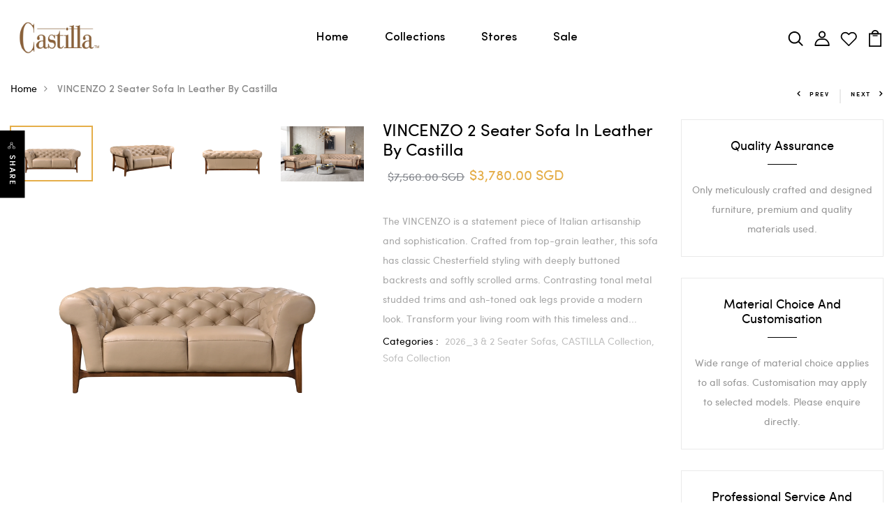

--- FILE ---
content_type: text/html; charset=utf-8
request_url: https://www.castilla.com.sg/products/vincenzo-2-seater-sofa-in-leather-by-castilla
body_size: 27795
content:
<!DOCTYPE html>
<!--[if IE 8]><html class="no-js lt-ie9" lang="en"> <![endif]-->
<!--[if IE 9 ]><html class="ie9 no-js"> <![endif]-->
<!--[if (gt IE 9)|!(IE)]><!--> <html class="no-js"> <!--<![endif]-->
<head>
  <meta name="google-site-verification" content="nIgXbA4lKMmTp3YN4qM5AaYspbfdlhzv-Is0-qMNUb4" />
<meta name="facebook-domain-verification" content="oy27qvcl819jfwxd9ir4d9aay3b0df" />
  <!-- Meta Pixel Code -->
<script>
  !function(f,b,e,v,n,t,s)
  {if(f.fbq)return;n=f.fbq=function(){n.callMethod?
  n.callMethod.apply(n,arguments):n.queue.push(arguments)};
  if(!f._fbq)f._fbq=n;n.push=n;n.loaded=!0;n.version='2.0';
  n.queue=[];t=b.createElement(e);t.async=!0;
  t.src=v;s=b.getElementsByTagName(e)[0];
  s.parentNode.insertBefore(t,s)}(window, document,'script',
  'https://connect.facebook.net/en_US/fbevents.js');
  fbq('init', '927260114402763');
  fbq('track', 'PageView');
</script>
<noscript><img height="1" width="1" style="display:none"
  src="https://www.facebook.com/tr?id=927260114402763&ev=PageView&noscript=1"
/></noscript>
<!-- End Meta Pixel Code -->

  <!-- Basic page needs ================================================== -->
  <meta charset="utf-8">
  <meta http-equiv="X-UA-Compatible" content="IE=edge">

  <!-- Title and description ================================================== -->
  <title>
    VINCENZO 2 Seater Sofa In Leather By Castilla &ndash; Castilla Singapore
  </title>

  
  <meta name="description" content="The VINCENZO is a statement piece of Italian artisanship and sophistication. Crafted from top-grain leather, this sofa has classic Chesterfield styling with deeply buttoned backrests and softly scrolled arms. Contrasting tonal metal studded trims and ash-toned oak legs provide a modern look. Transform your living room ">
  

  <!-- Helpers ================================================== -->
  <!-- /snippets/social-meta-tags.liquid -->



<link rel="shortcut icon" href="//www.castilla.com.sg/cdn/shop/t/2/assets/favicon.png?v=116002285595684743721648567231" type="image/png" />

<link rel="apple-touch-icon-precomposed" href="//www.castilla.com.sg/cdn/shop/t/2/assets/icon-for-mobile.png?v=13751197517601996661638096773" />
<link rel="apple-touch-icon-precomposed" sizes="57x57" href="//www.castilla.com.sg/cdn/shop/t/2/assets/icon-for-mobile_57x57.png?v=13751197517601996661638096773" />
<link rel="apple-touch-icon-precomposed" sizes="60x60" href="//www.castilla.com.sg/cdn/shop/t/2/assets/icon-for-mobile_60x60.png?v=13751197517601996661638096773" />
<link rel="apple-touch-icon-precomposed" sizes="72x72" href="//www.castilla.com.sg/cdn/shop/t/2/assets/icon-for-mobile_72x72.png?v=13751197517601996661638096773" />
<link rel="apple-touch-icon-precomposed" sizes="76x76" href="//www.castilla.com.sg/cdn/shop/t/2/assets/icon-for-mobile_76x76.png?v=13751197517601996661638096773" />
<link rel="apple-touch-icon-precomposed" sizes="114x114" href="//www.castilla.com.sg/cdn/shop/t/2/assets/icon-for-mobile_114x114.png?v=13751197517601996661638096773" />
<link rel="apple-touch-icon-precomposed" sizes="120x120" href="//www.castilla.com.sg/cdn/shop/t/2/assets/icon-for-mobile_120x120.png?v=13751197517601996661638096773" />
<link rel="apple-touch-icon-precomposed" sizes="144x144" href="//www.castilla.com.sg/cdn/shop/t/2/assets/icon-for-mobile_144x144.png?v=13751197517601996661638096773" />
<link rel="apple-touch-icon-precomposed" sizes="152x152" href="//www.castilla.com.sg/cdn/shop/t/2/assets/icon-for-mobile_152x152.png?v=13751197517601996661638096773" />



  <meta property="og:type" content="product">
  <meta property="og:title" content="VINCENZO 2 Seater Sofa In Leather By Castilla">
  
  <meta property="og:image" content="http://www.castilla.com.sg/cdn/shop/files/361LXVINCENZO3_3072x2048_01bb012f-3875-467b-9947-831b16623d99_grande.png?v=1711087739">
  <meta property="og:image:secure_url" content="https://www.castilla.com.sg/cdn/shop/files/361LXVINCENZO3_3072x2048_01bb012f-3875-467b-9947-831b16623d99_grande.png?v=1711087739">
  
  <meta property="og:image" content="http://www.castilla.com.sg/cdn/shop/files/361LXVINCENZO7_3072x2048_4d139b8b-c5e8-4a25-a5f2-33ee1ecbfb83_grande.png?v=1711087739">
  <meta property="og:image:secure_url" content="https://www.castilla.com.sg/cdn/shop/files/361LXVINCENZO7_3072x2048_4d139b8b-c5e8-4a25-a5f2-33ee1ecbfb83_grande.png?v=1711087739">
  
  <meta property="og:image" content="http://www.castilla.com.sg/cdn/shop/files/361LXVINCENZO5_3072x2048_383c1e20-2244-4e38-81eb-cb00611e3a8c_grande.png?v=1711087739">
  <meta property="og:image:secure_url" content="https://www.castilla.com.sg/cdn/shop/files/361LXVINCENZO5_3072x2048_383c1e20-2244-4e38-81eb-cb00611e3a8c_grande.png?v=1711087739">
  
  <meta property="og:price:amount" content="3,780.00">
  <meta property="og:price:currency" content="SGD">


  <meta property="og:description" content="The VINCENZO is a statement piece of Italian artisanship and sophistication. Crafted from top-grain leather, this sofa has classic Chesterfield styling with deeply buttoned backrests and softly scrolled arms. Contrasting tonal metal studded trims and ash-toned oak legs provide a modern look. Transform your living room ">

  <meta property="og:url" content="https://www.castilla.com.sg/products/vincenzo-2-seater-sofa-in-leather-by-castilla">
  <meta property="og:site_name" content="Castilla Singapore">





<meta name="twitter:card" content="summary">

  <meta name="twitter:title" content="VINCENZO 2 Seater Sofa In Leather By Castilla">
  <meta name="twitter:description" content="The VINCENZO is a statement piece of Italian artisanship and sophistication. Crafted from top-grain leather, this sofa has classic Chesterfield styling with deeply buttoned backrests and softly scrolled arms. Contrasting tonal metal studded trims and ash-toned oak legs provide a modern look. Transform your living room ">
  <meta name="twitter:image" content="https://www.castilla.com.sg/cdn/shop/files/361LXVINCENZO3_3072x2048_01bb012f-3875-467b-9947-831b16623d99_medium.png?v=1711087739">
  <meta name="twitter:image:width" content="240">
  <meta name="twitter:image:height" content="240">


  <link rel="canonical" href="https://www.castilla.com.sg/products/vincenzo-2-seater-sofa-in-leather-by-castilla">
  <meta name="viewport" content="width=device-width,initial-scale=1">
  <meta name="theme-color" content="#7fc9c4">
  <link rel="icon" href="//www.castilla.com.sg/cdn/shop/t/2/assets/favicon.png?v=116002285595684743721648567231" type="image/png" sizes="16x16">

  <!-- font -->
  
<link href="https://fonts.googleapis.com/css2?family=Playfair+Display:ital,wght@0,400;0,500;0,600;0,700;0,800;0,900;1,400;1,500;1,600;1,700;1,800;1,900&display=swap" rel="stylesheet">







  <!-- CSS ================================================== -->
  
  <link href="//www.castilla.com.sg/cdn/shop/t/2/assets/timber.scss.css?v=166274484765119904291765332902" rel="stylesheet" type="text/css" media="all" />
  
  

  <link href="//www.castilla.com.sg/cdn/shop/t/2/assets/bootstrap.min.css?v=121287910720252085271638095513" rel="stylesheet" type="text/css" media="all" />
  <link href="//www.castilla.com.sg/cdn/shop/t/2/assets/slick.css?v=98340474046176884051638095529" rel="stylesheet" type="text/css" media="all" />
  <link href="//www.castilla.com.sg/cdn/shop/t/2/assets/slick-theme.css?v=184272576841816378971638095528" rel="stylesheet" type="text/css" media="all" />
  <link rel="stylesheet" href="//www.castilla.com.sg/cdn/shop/t/2/assets/jquery.fancybox.min.css?v=19278034316635137701638095524" media="nope!" onload="this.media='all'">
  <link href="//www.castilla.com.sg/cdn/shop/t/2/assets/style-main.scss.css?v=87094999083560795291638095556" rel="stylesheet" type="text/css" media="all" />
  <link href="//www.castilla.com.sg/cdn/shop/t/2/assets/engo-customize.scss.css?v=90958526484102712471707039893" rel="stylesheet" type="text/css" media="all" />
  <link href="//www.castilla.com.sg/cdn/shop/t/2/assets/animate.min.css?v=30636256313253750241638095510" rel="stylesheet" type="text/css" media="all" />
  
  

  <!-- Header hook for plugins ================================================== -->
  <script>window.performance && window.performance.mark && window.performance.mark('shopify.content_for_header.start');</script><meta name="google-site-verification" content="5-qnyn9k54ohwof0Zlj8S9lboP-rBpsOSWwe8P4rbmE">
<meta name="facebook-domain-verification" content="oy27qvcl819jfwxd9ir4d9aay3b0df">
<meta id="shopify-digital-wallet" name="shopify-digital-wallet" content="/60625027251/digital_wallets/dialog">
<link rel="alternate" type="application/json+oembed" href="https://www.castilla.com.sg/products/vincenzo-2-seater-sofa-in-leather-by-castilla.oembed">
<script async="async" src="/checkouts/internal/preloads.js?locale=en-SG"></script>
<script id="shopify-features" type="application/json">{"accessToken":"0eff5ab44fe419466eb4f70f59e189fb","betas":["rich-media-storefront-analytics"],"domain":"www.castilla.com.sg","predictiveSearch":true,"shopId":60625027251,"locale":"en"}</script>
<script>var Shopify = Shopify || {};
Shopify.shop = "castilla-singapore.myshopify.com";
Shopify.locale = "en";
Shopify.currency = {"active":"SGD","rate":"1.0"};
Shopify.country = "SG";
Shopify.theme = {"name":"Lampi-home-1","id":128248938675,"schema_name":"Lampi","schema_version":"1.0.0","theme_store_id":null,"role":"main"};
Shopify.theme.handle = "null";
Shopify.theme.style = {"id":null,"handle":null};
Shopify.cdnHost = "www.castilla.com.sg/cdn";
Shopify.routes = Shopify.routes || {};
Shopify.routes.root = "/";</script>
<script type="module">!function(o){(o.Shopify=o.Shopify||{}).modules=!0}(window);</script>
<script>!function(o){function n(){var o=[];function n(){o.push(Array.prototype.slice.apply(arguments))}return n.q=o,n}var t=o.Shopify=o.Shopify||{};t.loadFeatures=n(),t.autoloadFeatures=n()}(window);</script>
<script id="shop-js-analytics" type="application/json">{"pageType":"product"}</script>
<script defer="defer" async type="module" src="//www.castilla.com.sg/cdn/shopifycloud/shop-js/modules/v2/client.init-shop-cart-sync_dlpDe4U9.en.esm.js"></script>
<script defer="defer" async type="module" src="//www.castilla.com.sg/cdn/shopifycloud/shop-js/modules/v2/chunk.common_FunKbpTJ.esm.js"></script>
<script type="module">
  await import("//www.castilla.com.sg/cdn/shopifycloud/shop-js/modules/v2/client.init-shop-cart-sync_dlpDe4U9.en.esm.js");
await import("//www.castilla.com.sg/cdn/shopifycloud/shop-js/modules/v2/chunk.common_FunKbpTJ.esm.js");

  window.Shopify.SignInWithShop?.initShopCartSync?.({"fedCMEnabled":true,"windoidEnabled":true});

</script>
<script id="__st">var __st={"a":60625027251,"offset":28800,"reqid":"aee5854c-c901-42d2-a062-e61e823acbc4-1765733379","pageurl":"www.castilla.com.sg\/products\/vincenzo-2-seater-sofa-in-leather-by-castilla","u":"522bcaad36a8","p":"product","rtyp":"product","rid":7690715332787};</script>
<script>window.ShopifyPaypalV4VisibilityTracking = true;</script>
<script id="captcha-bootstrap">!function(){'use strict';const t='contact',e='account',n='new_comment',o=[[t,t],['blogs',n],['comments',n],[t,'customer']],c=[[e,'customer_login'],[e,'guest_login'],[e,'recover_customer_password'],[e,'create_customer']],r=t=>t.map((([t,e])=>`form[action*='/${t}']:not([data-nocaptcha='true']) input[name='form_type'][value='${e}']`)).join(','),a=t=>()=>t?[...document.querySelectorAll(t)].map((t=>t.form)):[];function s(){const t=[...o],e=r(t);return a(e)}const i='password',u='form_key',d=['recaptcha-v3-token','g-recaptcha-response','h-captcha-response',i],f=()=>{try{return window.sessionStorage}catch{return}},m='__shopify_v',_=t=>t.elements[u];function p(t,e,n=!1){try{const o=window.sessionStorage,c=JSON.parse(o.getItem(e)),{data:r}=function(t){const{data:e,action:n}=t;return t[m]||n?{data:e,action:n}:{data:t,action:n}}(c);for(const[e,n]of Object.entries(r))t.elements[e]&&(t.elements[e].value=n);n&&o.removeItem(e)}catch(o){console.error('form repopulation failed',{error:o})}}const l='form_type',E='cptcha';function T(t){t.dataset[E]=!0}const w=window,h=w.document,L='Shopify',v='ce_forms',y='captcha';let A=!1;((t,e)=>{const n=(g='f06e6c50-85a8-45c8-87d0-21a2b65856fe',I='https://cdn.shopify.com/shopifycloud/storefront-forms-hcaptcha/ce_storefront_forms_captcha_hcaptcha.v1.5.2.iife.js',D={infoText:'Protected by hCaptcha',privacyText:'Privacy',termsText:'Terms'},(t,e,n)=>{const o=w[L][v],c=o.bindForm;if(c)return c(t,g,e,D).then(n);var r;o.q.push([[t,g,e,D],n]),r=I,A||(h.body.append(Object.assign(h.createElement('script'),{id:'captcha-provider',async:!0,src:r})),A=!0)});var g,I,D;w[L]=w[L]||{},w[L][v]=w[L][v]||{},w[L][v].q=[],w[L][y]=w[L][y]||{},w[L][y].protect=function(t,e){n(t,void 0,e),T(t)},Object.freeze(w[L][y]),function(t,e,n,w,h,L){const[v,y,A,g]=function(t,e,n){const i=e?o:[],u=t?c:[],d=[...i,...u],f=r(d),m=r(i),_=r(d.filter((([t,e])=>n.includes(e))));return[a(f),a(m),a(_),s()]}(w,h,L),I=t=>{const e=t.target;return e instanceof HTMLFormElement?e:e&&e.form},D=t=>v().includes(t);t.addEventListener('submit',(t=>{const e=I(t);if(!e)return;const n=D(e)&&!e.dataset.hcaptchaBound&&!e.dataset.recaptchaBound,o=_(e),c=g().includes(e)&&(!o||!o.value);(n||c)&&t.preventDefault(),c&&!n&&(function(t){try{if(!f())return;!function(t){const e=f();if(!e)return;const n=_(t);if(!n)return;const o=n.value;o&&e.removeItem(o)}(t);const e=Array.from(Array(32),(()=>Math.random().toString(36)[2])).join('');!function(t,e){_(t)||t.append(Object.assign(document.createElement('input'),{type:'hidden',name:u})),t.elements[u].value=e}(t,e),function(t,e){const n=f();if(!n)return;const o=[...t.querySelectorAll(`input[type='${i}']`)].map((({name:t})=>t)),c=[...d,...o],r={};for(const[a,s]of new FormData(t).entries())c.includes(a)||(r[a]=s);n.setItem(e,JSON.stringify({[m]:1,action:t.action,data:r}))}(t,e)}catch(e){console.error('failed to persist form',e)}}(e),e.submit())}));const S=(t,e)=>{t&&!t.dataset[E]&&(n(t,e.some((e=>e===t))),T(t))};for(const o of['focusin','change'])t.addEventListener(o,(t=>{const e=I(t);D(e)&&S(e,y())}));const B=e.get('form_key'),M=e.get(l),P=B&&M;t.addEventListener('DOMContentLoaded',(()=>{const t=y();if(P)for(const e of t)e.elements[l].value===M&&p(e,B);[...new Set([...A(),...v().filter((t=>'true'===t.dataset.shopifyCaptcha))])].forEach((e=>S(e,t)))}))}(h,new URLSearchParams(w.location.search),n,t,e,['guest_login'])})(!0,!0)}();</script>
<script integrity="sha256-52AcMU7V7pcBOXWImdc/TAGTFKeNjmkeM1Pvks/DTgc=" data-source-attribution="shopify.loadfeatures" defer="defer" src="//www.castilla.com.sg/cdn/shopifycloud/storefront/assets/storefront/load_feature-81c60534.js" crossorigin="anonymous"></script>
<script data-source-attribution="shopify.dynamic_checkout.dynamic.init">var Shopify=Shopify||{};Shopify.PaymentButton=Shopify.PaymentButton||{isStorefrontPortableWallets:!0,init:function(){window.Shopify.PaymentButton.init=function(){};var t=document.createElement("script");t.src="https://www.castilla.com.sg/cdn/shopifycloud/portable-wallets/latest/portable-wallets.en.js",t.type="module",document.head.appendChild(t)}};
</script>
<script data-source-attribution="shopify.dynamic_checkout.buyer_consent">
  function portableWalletsHideBuyerConsent(e){var t=document.getElementById("shopify-buyer-consent"),n=document.getElementById("shopify-subscription-policy-button");t&&n&&(t.classList.add("hidden"),t.setAttribute("aria-hidden","true"),n.removeEventListener("click",e))}function portableWalletsShowBuyerConsent(e){var t=document.getElementById("shopify-buyer-consent"),n=document.getElementById("shopify-subscription-policy-button");t&&n&&(t.classList.remove("hidden"),t.removeAttribute("aria-hidden"),n.addEventListener("click",e))}window.Shopify?.PaymentButton&&(window.Shopify.PaymentButton.hideBuyerConsent=portableWalletsHideBuyerConsent,window.Shopify.PaymentButton.showBuyerConsent=portableWalletsShowBuyerConsent);
</script>
<script data-source-attribution="shopify.dynamic_checkout.cart.bootstrap">document.addEventListener("DOMContentLoaded",(function(){function t(){return document.querySelector("shopify-accelerated-checkout-cart, shopify-accelerated-checkout")}if(t())Shopify.PaymentButton.init();else{new MutationObserver((function(e,n){t()&&(Shopify.PaymentButton.init(),n.disconnect())})).observe(document.body,{childList:!0,subtree:!0})}}));
</script>

<script>window.performance && window.performance.mark && window.performance.mark('shopify.content_for_header.end');</script>
  <!-- /snippets/oldIE-js.liquid -->


<!--[if lt IE 9]>
<script src="//cdnjs.cloudflare.com/ajax/libs/html5shiv/3.7.2/html5shiv.min.js" type="text/javascript"></script>
<script src="//www.castilla.com.sg/cdn/shop/t/2/assets/respond.min.js?563" type="text/javascript"></script>
<link href="//www.castilla.com.sg/cdn/shop/t/2/assets/respond-proxy.html" id="respond-proxy" rel="respond-proxy" />
<link href="//www.castilla.com.sg/search?q=0f451e34803459caf8effaf902674bac" id="respond-redirect" rel="respond-redirect" />
<script src="//www.castilla.com.sg/search?q=0f451e34803459caf8effaf902674bac" type="text/javascript"></script>
<![endif]-->


  <script src="//www.castilla.com.sg/cdn/shop/t/2/assets/jquery-3.5.0.min.js?v=16874778797910128561638095522" type="text/javascript"></script>
  <link href="//cdnjs.cloudflare.com/ajax/libs/font-awesome/4.7.0/css/font-awesome.min.css" rel="stylesheet" type="text/css" media="all" />
  <link href="//cdnjs.cloudflare.com/ajax/libs/font-awesome/4.7.0/fonts/fontawesome-webfont.svg" rel="stylesheet" type="text/css" media="all" />
  <link href="//cdnjs.cloudflare.com/ajax/libs/font-awesome/4.7.0/fonts/FontAwesome.otf" rel="stylesheet" type="text/css" media="all" />
  <link href="//cdnjs.cloudflare.com/ajax/libs/font-awesome/4.7.0/fonts/fontawesome-webfont.eot" rel="stylesheet" type="text/css" media="all" />
  <link href="//cdnjs.cloudflare.com/ajax/libs/font-awesome/4.7.0/fonts/fontawesome-webfont.ttf" rel="stylesheet" type="text/css" media="all" />
  <link href="//cdnjs.cloudflare.com/ajax/libs/font-awesome/4.7.0/fonts/fontawesome-webfont.woff" rel="stylesheet" type="text/css" media="all" />
  <link href="//cdnjs.cloudflare.com/ajax/libs/font-awesome/4.7.0/fonts/fontawesome-webfont.woff2" rel="stylesheet" type="text/css" media="all" />
  <script src="//www.castilla.com.sg/cdn/shopifycloud/storefront/assets/themes_support/api.jquery-7ab1a3a4.js" type="text/javascript"></script>
  <script src="//www.castilla.com.sg/cdn/shop/t/2/assets/modernizr-2.8.3.min.js?v=174727525422211915231638095527" type="text/javascript"></script>
  <script src="//www.castilla.com.sg/cdn/shopifycloud/storefront/assets/themes_support/option_selection-b017cd28.js" type="text/javascript"></script>
  <script src="//www.castilla.com.sg/cdn/shop/t/2/assets/lazysizes.min.js?v=18178776694225242271638095525" type="text/javascript"></script>


  <script>
    window.ajax_cart = true;
    window.money_format = '${{amount}} SGD';
    window.shop_currency = 'SGD';
    window.show_multiple_currencies = true;
    window.loading_url = "//www.castilla.com.sg/cdn/shop/t/2/assets/loader.gif?v=9076874988191347041638095526";
    window.use_color_swatch = true;
    window.product_image_resize = true;
    window.enable_sidebar_multiple_choice = true;

    window.file_url = "//www.castilla.com.sg/cdn/shop/files/?563";
    window.asset_url = "";
    window.images_size = {
      is_crop: true,
      ratio_width : 1,
      ratio_height : 1,
    };
    window.inventory_text = {
      in_stock: "In Stock",
      many_in_stock: "Translation missing: en.products.product.many_in_stock",
      out_of_stock: "Out Of Stock",
      add_to_cart: "Add to Cart",
      sold_out: "Sold Out",
      unavailable: "Unavailable"
    };

    window.sidebar_toggle = {
      show_sidebar_toggle: "Translation missing: en.general.sidebar_toggle.show_sidebar_toggle",
      hide_sidebar_toggle: "Translation missing: en.general.sidebar_toggle.hide_sidebar_toggle"
    };

  </script>

  
  

  <!-- /snippets/social-meta-tags.liquid -->



<link rel="shortcut icon" href="//www.castilla.com.sg/cdn/shop/t/2/assets/favicon.png?v=116002285595684743721648567231" type="image/png" />

<link rel="apple-touch-icon-precomposed" href="//www.castilla.com.sg/cdn/shop/t/2/assets/icon-for-mobile.png?v=13751197517601996661638096773" />
<link rel="apple-touch-icon-precomposed" sizes="57x57" href="//www.castilla.com.sg/cdn/shop/t/2/assets/icon-for-mobile_57x57.png?v=13751197517601996661638096773" />
<link rel="apple-touch-icon-precomposed" sizes="60x60" href="//www.castilla.com.sg/cdn/shop/t/2/assets/icon-for-mobile_60x60.png?v=13751197517601996661638096773" />
<link rel="apple-touch-icon-precomposed" sizes="72x72" href="//www.castilla.com.sg/cdn/shop/t/2/assets/icon-for-mobile_72x72.png?v=13751197517601996661638096773" />
<link rel="apple-touch-icon-precomposed" sizes="76x76" href="//www.castilla.com.sg/cdn/shop/t/2/assets/icon-for-mobile_76x76.png?v=13751197517601996661638096773" />
<link rel="apple-touch-icon-precomposed" sizes="114x114" href="//www.castilla.com.sg/cdn/shop/t/2/assets/icon-for-mobile_114x114.png?v=13751197517601996661638096773" />
<link rel="apple-touch-icon-precomposed" sizes="120x120" href="//www.castilla.com.sg/cdn/shop/t/2/assets/icon-for-mobile_120x120.png?v=13751197517601996661638096773" />
<link rel="apple-touch-icon-precomposed" sizes="144x144" href="//www.castilla.com.sg/cdn/shop/t/2/assets/icon-for-mobile_144x144.png?v=13751197517601996661638096773" />
<link rel="apple-touch-icon-precomposed" sizes="152x152" href="//www.castilla.com.sg/cdn/shop/t/2/assets/icon-for-mobile_152x152.png?v=13751197517601996661638096773" />



  <meta property="og:type" content="product">
  <meta property="og:title" content="VINCENZO 2 Seater Sofa In Leather By Castilla">
  
  <meta property="og:image" content="http://www.castilla.com.sg/cdn/shop/files/361LXVINCENZO3_3072x2048_01bb012f-3875-467b-9947-831b16623d99_grande.png?v=1711087739">
  <meta property="og:image:secure_url" content="https://www.castilla.com.sg/cdn/shop/files/361LXVINCENZO3_3072x2048_01bb012f-3875-467b-9947-831b16623d99_grande.png?v=1711087739">
  
  <meta property="og:image" content="http://www.castilla.com.sg/cdn/shop/files/361LXVINCENZO7_3072x2048_4d139b8b-c5e8-4a25-a5f2-33ee1ecbfb83_grande.png?v=1711087739">
  <meta property="og:image:secure_url" content="https://www.castilla.com.sg/cdn/shop/files/361LXVINCENZO7_3072x2048_4d139b8b-c5e8-4a25-a5f2-33ee1ecbfb83_grande.png?v=1711087739">
  
  <meta property="og:image" content="http://www.castilla.com.sg/cdn/shop/files/361LXVINCENZO5_3072x2048_383c1e20-2244-4e38-81eb-cb00611e3a8c_grande.png?v=1711087739">
  <meta property="og:image:secure_url" content="https://www.castilla.com.sg/cdn/shop/files/361LXVINCENZO5_3072x2048_383c1e20-2244-4e38-81eb-cb00611e3a8c_grande.png?v=1711087739">
  
  <meta property="og:price:amount" content="3,780.00">
  <meta property="og:price:currency" content="SGD">


  <meta property="og:description" content="The VINCENZO is a statement piece of Italian artisanship and sophistication. Crafted from top-grain leather, this sofa has classic Chesterfield styling with deeply buttoned backrests and softly scrolled arms. Contrasting tonal metal studded trims and ash-toned oak legs provide a modern look. Transform your living room ">

  <meta property="og:url" content="https://www.castilla.com.sg/products/vincenzo-2-seater-sofa-in-leather-by-castilla">
  <meta property="og:site_name" content="Castilla Singapore">





<meta name="twitter:card" content="summary">

  <meta name="twitter:title" content="VINCENZO 2 Seater Sofa In Leather By Castilla">
  <meta name="twitter:description" content="The VINCENZO is a statement piece of Italian artisanship and sophistication. Crafted from top-grain leather, this sofa has classic Chesterfield styling with deeply buttoned backrests and softly scrolled arms. Contrasting tonal metal studded trims and ash-toned oak legs provide a modern look. Transform your living room ">
  <meta name="twitter:image" content="https://www.castilla.com.sg/cdn/shop/files/361LXVINCENZO3_3072x2048_01bb012f-3875-467b-9947-831b16623d99_medium.png?v=1711087739">
  <meta name="twitter:image:width" content="240">
  <meta name="twitter:image:height" content="240">



<!-- "snippets/weglot_hreftags.liquid" was not rendered, the associated app was uninstalled -->
<!-- "snippets/weglot_switcher.liquid" was not rendered, the associated app was uninstalled -->
<link href="https://monorail-edge.shopifysvc.com" rel="dns-prefetch">
<script>(function(){if ("sendBeacon" in navigator && "performance" in window) {try {var session_token_from_headers = performance.getEntriesByType('navigation')[0].serverTiming.find(x => x.name == '_s').description;} catch {var session_token_from_headers = undefined;}var session_cookie_matches = document.cookie.match(/_shopify_s=([^;]*)/);var session_token_from_cookie = session_cookie_matches && session_cookie_matches.length === 2 ? session_cookie_matches[1] : "";var session_token = session_token_from_headers || session_token_from_cookie || "";function handle_abandonment_event(e) {var entries = performance.getEntries().filter(function(entry) {return /monorail-edge.shopifysvc.com/.test(entry.name);});if (!window.abandonment_tracked && entries.length === 0) {window.abandonment_tracked = true;var currentMs = Date.now();var navigation_start = performance.timing.navigationStart;var payload = {shop_id: 60625027251,url: window.location.href,navigation_start,duration: currentMs - navigation_start,session_token,page_type: "product"};window.navigator.sendBeacon("https://monorail-edge.shopifysvc.com/v1/produce", JSON.stringify({schema_id: "online_store_buyer_site_abandonment/1.1",payload: payload,metadata: {event_created_at_ms: currentMs,event_sent_at_ms: currentMs}}));}}window.addEventListener('pagehide', handle_abandonment_event);}}());</script>
<script id="web-pixels-manager-setup">(function e(e,d,r,n,o){if(void 0===o&&(o={}),!Boolean(null===(a=null===(i=window.Shopify)||void 0===i?void 0:i.analytics)||void 0===a?void 0:a.replayQueue)){var i,a;window.Shopify=window.Shopify||{};var t=window.Shopify;t.analytics=t.analytics||{};var s=t.analytics;s.replayQueue=[],s.publish=function(e,d,r){return s.replayQueue.push([e,d,r]),!0};try{self.performance.mark("wpm:start")}catch(e){}var l=function(){var e={modern:/Edge?\/(1{2}[4-9]|1[2-9]\d|[2-9]\d{2}|\d{4,})\.\d+(\.\d+|)|Firefox\/(1{2}[4-9]|1[2-9]\d|[2-9]\d{2}|\d{4,})\.\d+(\.\d+|)|Chrom(ium|e)\/(9{2}|\d{3,})\.\d+(\.\d+|)|(Maci|X1{2}).+ Version\/(15\.\d+|(1[6-9]|[2-9]\d|\d{3,})\.\d+)([,.]\d+|)( \(\w+\)|)( Mobile\/\w+|) Safari\/|Chrome.+OPR\/(9{2}|\d{3,})\.\d+\.\d+|(CPU[ +]OS|iPhone[ +]OS|CPU[ +]iPhone|CPU IPhone OS|CPU iPad OS)[ +]+(15[._]\d+|(1[6-9]|[2-9]\d|\d{3,})[._]\d+)([._]\d+|)|Android:?[ /-](13[3-9]|1[4-9]\d|[2-9]\d{2}|\d{4,})(\.\d+|)(\.\d+|)|Android.+Firefox\/(13[5-9]|1[4-9]\d|[2-9]\d{2}|\d{4,})\.\d+(\.\d+|)|Android.+Chrom(ium|e)\/(13[3-9]|1[4-9]\d|[2-9]\d{2}|\d{4,})\.\d+(\.\d+|)|SamsungBrowser\/([2-9]\d|\d{3,})\.\d+/,legacy:/Edge?\/(1[6-9]|[2-9]\d|\d{3,})\.\d+(\.\d+|)|Firefox\/(5[4-9]|[6-9]\d|\d{3,})\.\d+(\.\d+|)|Chrom(ium|e)\/(5[1-9]|[6-9]\d|\d{3,})\.\d+(\.\d+|)([\d.]+$|.*Safari\/(?![\d.]+ Edge\/[\d.]+$))|(Maci|X1{2}).+ Version\/(10\.\d+|(1[1-9]|[2-9]\d|\d{3,})\.\d+)([,.]\d+|)( \(\w+\)|)( Mobile\/\w+|) Safari\/|Chrome.+OPR\/(3[89]|[4-9]\d|\d{3,})\.\d+\.\d+|(CPU[ +]OS|iPhone[ +]OS|CPU[ +]iPhone|CPU IPhone OS|CPU iPad OS)[ +]+(10[._]\d+|(1[1-9]|[2-9]\d|\d{3,})[._]\d+)([._]\d+|)|Android:?[ /-](13[3-9]|1[4-9]\d|[2-9]\d{2}|\d{4,})(\.\d+|)(\.\d+|)|Mobile Safari.+OPR\/([89]\d|\d{3,})\.\d+\.\d+|Android.+Firefox\/(13[5-9]|1[4-9]\d|[2-9]\d{2}|\d{4,})\.\d+(\.\d+|)|Android.+Chrom(ium|e)\/(13[3-9]|1[4-9]\d|[2-9]\d{2}|\d{4,})\.\d+(\.\d+|)|Android.+(UC? ?Browser|UCWEB|U3)[ /]?(15\.([5-9]|\d{2,})|(1[6-9]|[2-9]\d|\d{3,})\.\d+)\.\d+|SamsungBrowser\/(5\.\d+|([6-9]|\d{2,})\.\d+)|Android.+MQ{2}Browser\/(14(\.(9|\d{2,})|)|(1[5-9]|[2-9]\d|\d{3,})(\.\d+|))(\.\d+|)|K[Aa][Ii]OS\/(3\.\d+|([4-9]|\d{2,})\.\d+)(\.\d+|)/},d=e.modern,r=e.legacy,n=navigator.userAgent;return n.match(d)?"modern":n.match(r)?"legacy":"unknown"}(),u="modern"===l?"modern":"legacy",c=(null!=n?n:{modern:"",legacy:""})[u],f=function(e){return[e.baseUrl,"/wpm","/b",e.hashVersion,"modern"===e.buildTarget?"m":"l",".js"].join("")}({baseUrl:d,hashVersion:r,buildTarget:u}),m=function(e){var d=e.version,r=e.bundleTarget,n=e.surface,o=e.pageUrl,i=e.monorailEndpoint;return{emit:function(e){var a=e.status,t=e.errorMsg,s=(new Date).getTime(),l=JSON.stringify({metadata:{event_sent_at_ms:s},events:[{schema_id:"web_pixels_manager_load/3.1",payload:{version:d,bundle_target:r,page_url:o,status:a,surface:n,error_msg:t},metadata:{event_created_at_ms:s}}]});if(!i)return console&&console.warn&&console.warn("[Web Pixels Manager] No Monorail endpoint provided, skipping logging."),!1;try{return self.navigator.sendBeacon.bind(self.navigator)(i,l)}catch(e){}var u=new XMLHttpRequest;try{return u.open("POST",i,!0),u.setRequestHeader("Content-Type","text/plain"),u.send(l),!0}catch(e){return console&&console.warn&&console.warn("[Web Pixels Manager] Got an unhandled error while logging to Monorail."),!1}}}}({version:r,bundleTarget:l,surface:e.surface,pageUrl:self.location.href,monorailEndpoint:e.monorailEndpoint});try{o.browserTarget=l,function(e){var d=e.src,r=e.async,n=void 0===r||r,o=e.onload,i=e.onerror,a=e.sri,t=e.scriptDataAttributes,s=void 0===t?{}:t,l=document.createElement("script"),u=document.querySelector("head"),c=document.querySelector("body");if(l.async=n,l.src=d,a&&(l.integrity=a,l.crossOrigin="anonymous"),s)for(var f in s)if(Object.prototype.hasOwnProperty.call(s,f))try{l.dataset[f]=s[f]}catch(e){}if(o&&l.addEventListener("load",o),i&&l.addEventListener("error",i),u)u.appendChild(l);else{if(!c)throw new Error("Did not find a head or body element to append the script");c.appendChild(l)}}({src:f,async:!0,onload:function(){if(!function(){var e,d;return Boolean(null===(d=null===(e=window.Shopify)||void 0===e?void 0:e.analytics)||void 0===d?void 0:d.initialized)}()){var d=window.webPixelsManager.init(e)||void 0;if(d){var r=window.Shopify.analytics;r.replayQueue.forEach((function(e){var r=e[0],n=e[1],o=e[2];d.publishCustomEvent(r,n,o)})),r.replayQueue=[],r.publish=d.publishCustomEvent,r.visitor=d.visitor,r.initialized=!0}}},onerror:function(){return m.emit({status:"failed",errorMsg:"".concat(f," has failed to load")})},sri:function(e){var d=/^sha384-[A-Za-z0-9+/=]+$/;return"string"==typeof e&&d.test(e)}(c)?c:"",scriptDataAttributes:o}),m.emit({status:"loading"})}catch(e){m.emit({status:"failed",errorMsg:(null==e?void 0:e.message)||"Unknown error"})}}})({shopId: 60625027251,storefrontBaseUrl: "https://www.castilla.com.sg",extensionsBaseUrl: "https://extensions.shopifycdn.com/cdn/shopifycloud/web-pixels-manager",monorailEndpoint: "https://monorail-edge.shopifysvc.com/unstable/produce_batch",surface: "storefront-renderer",enabledBetaFlags: ["2dca8a86"],webPixelsConfigList: [{"id":"496795827","configuration":"{\"config\":\"{\\\"pixel_id\\\":\\\"G-KEL3SB7454\\\",\\\"target_country\\\":\\\"SG\\\",\\\"gtag_events\\\":[{\\\"type\\\":\\\"purchase\\\",\\\"action_label\\\":\\\"G-KEL3SB7454\\\"},{\\\"type\\\":\\\"page_view\\\",\\\"action_label\\\":\\\"G-KEL3SB7454\\\"},{\\\"type\\\":\\\"view_item\\\",\\\"action_label\\\":\\\"G-KEL3SB7454\\\"},{\\\"type\\\":\\\"search\\\",\\\"action_label\\\":\\\"G-KEL3SB7454\\\"},{\\\"type\\\":\\\"add_to_cart\\\",\\\"action_label\\\":\\\"G-KEL3SB7454\\\"},{\\\"type\\\":\\\"begin_checkout\\\",\\\"action_label\\\":\\\"G-KEL3SB7454\\\"},{\\\"type\\\":\\\"add_payment_info\\\",\\\"action_label\\\":\\\"G-KEL3SB7454\\\"}],\\\"enable_monitoring_mode\\\":false}\"}","eventPayloadVersion":"v1","runtimeContext":"OPEN","scriptVersion":"b2a88bafab3e21179ed38636efcd8a93","type":"APP","apiClientId":1780363,"privacyPurposes":[],"dataSharingAdjustments":{"protectedCustomerApprovalScopes":["read_customer_address","read_customer_email","read_customer_name","read_customer_personal_data","read_customer_phone"]}},{"id":"174227635","configuration":"{\"pixel_id\":\"927260114402763\",\"pixel_type\":\"facebook_pixel\",\"metaapp_system_user_token\":\"-\"}","eventPayloadVersion":"v1","runtimeContext":"OPEN","scriptVersion":"ca16bc87fe92b6042fbaa3acc2fbdaa6","type":"APP","apiClientId":2329312,"privacyPurposes":["ANALYTICS","MARKETING","SALE_OF_DATA"],"dataSharingAdjustments":{"protectedCustomerApprovalScopes":["read_customer_address","read_customer_email","read_customer_name","read_customer_personal_data","read_customer_phone"]}},{"id":"shopify-app-pixel","configuration":"{}","eventPayloadVersion":"v1","runtimeContext":"STRICT","scriptVersion":"0450","apiClientId":"shopify-pixel","type":"APP","privacyPurposes":["ANALYTICS","MARKETING"]},{"id":"shopify-custom-pixel","eventPayloadVersion":"v1","runtimeContext":"LAX","scriptVersion":"0450","apiClientId":"shopify-pixel","type":"CUSTOM","privacyPurposes":["ANALYTICS","MARKETING"]}],isMerchantRequest: false,initData: {"shop":{"name":"Castilla Singapore","paymentSettings":{"currencyCode":"SGD"},"myshopifyDomain":"castilla-singapore.myshopify.com","countryCode":"SG","storefrontUrl":"https:\/\/www.castilla.com.sg"},"customer":null,"cart":null,"checkout":null,"productVariants":[{"price":{"amount":3780.0,"currencyCode":"SGD"},"product":{"title":"VINCENZO 2 Seater Sofa In Leather By Castilla","vendor":"Castilla Singapore","id":"7690715332787","untranslatedTitle":"VINCENZO 2 Seater Sofa In Leather By Castilla","url":"\/products\/vincenzo-2-seater-sofa-in-leather-by-castilla","type":"Sofas"},"id":"43196030582963","image":{"src":"\/\/www.castilla.com.sg\/cdn\/shop\/files\/361LXVINCENZO3_3072x2048_01bb012f-3875-467b-9947-831b16623d99.png?v=1711087739"},"sku":"","title":"2 Seater Sofa","untranslatedTitle":"2 Seater Sofa"}],"purchasingCompany":null},},"https://www.castilla.com.sg/cdn","ae1676cfwd2530674p4253c800m34e853cb",{"modern":"","legacy":""},{"shopId":"60625027251","storefrontBaseUrl":"https:\/\/www.castilla.com.sg","extensionBaseUrl":"https:\/\/extensions.shopifycdn.com\/cdn\/shopifycloud\/web-pixels-manager","surface":"storefront-renderer","enabledBetaFlags":"[\"2dca8a86\"]","isMerchantRequest":"false","hashVersion":"ae1676cfwd2530674p4253c800m34e853cb","publish":"custom","events":"[[\"page_viewed\",{}],[\"product_viewed\",{\"productVariant\":{\"price\":{\"amount\":3780.0,\"currencyCode\":\"SGD\"},\"product\":{\"title\":\"VINCENZO 2 Seater Sofa In Leather By Castilla\",\"vendor\":\"Castilla Singapore\",\"id\":\"7690715332787\",\"untranslatedTitle\":\"VINCENZO 2 Seater Sofa In Leather By Castilla\",\"url\":\"\/products\/vincenzo-2-seater-sofa-in-leather-by-castilla\",\"type\":\"Sofas\"},\"id\":\"43196030582963\",\"image\":{\"src\":\"\/\/www.castilla.com.sg\/cdn\/shop\/files\/361LXVINCENZO3_3072x2048_01bb012f-3875-467b-9947-831b16623d99.png?v=1711087739\"},\"sku\":\"\",\"title\":\"2 Seater Sofa\",\"untranslatedTitle\":\"2 Seater Sofa\"}}]]"});</script><script>
  window.ShopifyAnalytics = window.ShopifyAnalytics || {};
  window.ShopifyAnalytics.meta = window.ShopifyAnalytics.meta || {};
  window.ShopifyAnalytics.meta.currency = 'SGD';
  var meta = {"product":{"id":7690715332787,"gid":"gid:\/\/shopify\/Product\/7690715332787","vendor":"Castilla Singapore","type":"Sofas","variants":[{"id":43196030582963,"price":378000,"name":"VINCENZO 2 Seater Sofa In Leather By Castilla - 2 Seater Sofa","public_title":"2 Seater Sofa","sku":""}],"remote":false},"page":{"pageType":"product","resourceType":"product","resourceId":7690715332787}};
  for (var attr in meta) {
    window.ShopifyAnalytics.meta[attr] = meta[attr];
  }
</script>
<script class="analytics">
  (function () {
    var customDocumentWrite = function(content) {
      var jquery = null;

      if (window.jQuery) {
        jquery = window.jQuery;
      } else if (window.Checkout && window.Checkout.$) {
        jquery = window.Checkout.$;
      }

      if (jquery) {
        jquery('body').append(content);
      }
    };

    var hasLoggedConversion = function(token) {
      if (token) {
        return document.cookie.indexOf('loggedConversion=' + token) !== -1;
      }
      return false;
    }

    var setCookieIfConversion = function(token) {
      if (token) {
        var twoMonthsFromNow = new Date(Date.now());
        twoMonthsFromNow.setMonth(twoMonthsFromNow.getMonth() + 2);

        document.cookie = 'loggedConversion=' + token + '; expires=' + twoMonthsFromNow;
      }
    }

    var trekkie = window.ShopifyAnalytics.lib = window.trekkie = window.trekkie || [];
    if (trekkie.integrations) {
      return;
    }
    trekkie.methods = [
      'identify',
      'page',
      'ready',
      'track',
      'trackForm',
      'trackLink'
    ];
    trekkie.factory = function(method) {
      return function() {
        var args = Array.prototype.slice.call(arguments);
        args.unshift(method);
        trekkie.push(args);
        return trekkie;
      };
    };
    for (var i = 0; i < trekkie.methods.length; i++) {
      var key = trekkie.methods[i];
      trekkie[key] = trekkie.factory(key);
    }
    trekkie.load = function(config) {
      trekkie.config = config || {};
      trekkie.config.initialDocumentCookie = document.cookie;
      var first = document.getElementsByTagName('script')[0];
      var script = document.createElement('script');
      script.type = 'text/javascript';
      script.onerror = function(e) {
        var scriptFallback = document.createElement('script');
        scriptFallback.type = 'text/javascript';
        scriptFallback.onerror = function(error) {
                var Monorail = {
      produce: function produce(monorailDomain, schemaId, payload) {
        var currentMs = new Date().getTime();
        var event = {
          schema_id: schemaId,
          payload: payload,
          metadata: {
            event_created_at_ms: currentMs,
            event_sent_at_ms: currentMs
          }
        };
        return Monorail.sendRequest("https://" + monorailDomain + "/v1/produce", JSON.stringify(event));
      },
      sendRequest: function sendRequest(endpointUrl, payload) {
        // Try the sendBeacon API
        if (window && window.navigator && typeof window.navigator.sendBeacon === 'function' && typeof window.Blob === 'function' && !Monorail.isIos12()) {
          var blobData = new window.Blob([payload], {
            type: 'text/plain'
          });

          if (window.navigator.sendBeacon(endpointUrl, blobData)) {
            return true;
          } // sendBeacon was not successful

        } // XHR beacon

        var xhr = new XMLHttpRequest();

        try {
          xhr.open('POST', endpointUrl);
          xhr.setRequestHeader('Content-Type', 'text/plain');
          xhr.send(payload);
        } catch (e) {
          console.log(e);
        }

        return false;
      },
      isIos12: function isIos12() {
        return window.navigator.userAgent.lastIndexOf('iPhone; CPU iPhone OS 12_') !== -1 || window.navigator.userAgent.lastIndexOf('iPad; CPU OS 12_') !== -1;
      }
    };
    Monorail.produce('monorail-edge.shopifysvc.com',
      'trekkie_storefront_load_errors/1.1',
      {shop_id: 60625027251,
      theme_id: 128248938675,
      app_name: "storefront",
      context_url: window.location.href,
      source_url: "//www.castilla.com.sg/cdn/s/trekkie.storefront.1a0636ab3186d698599065cb6ce9903ebacdd71a.min.js"});

        };
        scriptFallback.async = true;
        scriptFallback.src = '//www.castilla.com.sg/cdn/s/trekkie.storefront.1a0636ab3186d698599065cb6ce9903ebacdd71a.min.js';
        first.parentNode.insertBefore(scriptFallback, first);
      };
      script.async = true;
      script.src = '//www.castilla.com.sg/cdn/s/trekkie.storefront.1a0636ab3186d698599065cb6ce9903ebacdd71a.min.js';
      first.parentNode.insertBefore(script, first);
    };
    trekkie.load(
      {"Trekkie":{"appName":"storefront","development":false,"defaultAttributes":{"shopId":60625027251,"isMerchantRequest":null,"themeId":128248938675,"themeCityHash":"12377317142514682346","contentLanguage":"en","currency":"SGD","eventMetadataId":"d084a83f-de3c-41dc-b002-63696198fad0"},"isServerSideCookieWritingEnabled":true,"monorailRegion":"shop_domain"},"Session Attribution":{},"S2S":{"facebookCapiEnabled":true,"source":"trekkie-storefront-renderer","apiClientId":580111}}
    );

    var loaded = false;
    trekkie.ready(function() {
      if (loaded) return;
      loaded = true;

      window.ShopifyAnalytics.lib = window.trekkie;

      var originalDocumentWrite = document.write;
      document.write = customDocumentWrite;
      try { window.ShopifyAnalytics.merchantGoogleAnalytics.call(this); } catch(error) {};
      document.write = originalDocumentWrite;

      window.ShopifyAnalytics.lib.page(null,{"pageType":"product","resourceType":"product","resourceId":7690715332787,"shopifyEmitted":true});

      var match = window.location.pathname.match(/checkouts\/(.+)\/(thank_you|post_purchase)/)
      var token = match? match[1]: undefined;
      if (!hasLoggedConversion(token)) {
        setCookieIfConversion(token);
        window.ShopifyAnalytics.lib.track("Viewed Product",{"currency":"SGD","variantId":43196030582963,"productId":7690715332787,"productGid":"gid:\/\/shopify\/Product\/7690715332787","name":"VINCENZO 2 Seater Sofa In Leather By Castilla - 2 Seater Sofa","price":"3780.00","sku":"","brand":"Castilla Singapore","variant":"2 Seater Sofa","category":"Sofas","nonInteraction":true,"remote":false},undefined,undefined,{"shopifyEmitted":true});
      window.ShopifyAnalytics.lib.track("monorail:\/\/trekkie_storefront_viewed_product\/1.1",{"currency":"SGD","variantId":43196030582963,"productId":7690715332787,"productGid":"gid:\/\/shopify\/Product\/7690715332787","name":"VINCENZO 2 Seater Sofa In Leather By Castilla - 2 Seater Sofa","price":"3780.00","sku":"","brand":"Castilla Singapore","variant":"2 Seater Sofa","category":"Sofas","nonInteraction":true,"remote":false,"referer":"https:\/\/www.castilla.com.sg\/products\/vincenzo-2-seater-sofa-in-leather-by-castilla"});
      }
    });


        var eventsListenerScript = document.createElement('script');
        eventsListenerScript.async = true;
        eventsListenerScript.src = "//www.castilla.com.sg/cdn/shopifycloud/storefront/assets/shop_events_listener-3da45d37.js";
        document.getElementsByTagName('head')[0].appendChild(eventsListenerScript);

})();</script>
  <script>
  if (!window.ga || (window.ga && typeof window.ga !== 'function')) {
    window.ga = function ga() {
      (window.ga.q = window.ga.q || []).push(arguments);
      if (window.Shopify && window.Shopify.analytics && typeof window.Shopify.analytics.publish === 'function') {
        window.Shopify.analytics.publish("ga_stub_called", {}, {sendTo: "google_osp_migration"});
      }
      console.error("Shopify's Google Analytics stub called with:", Array.from(arguments), "\nSee https://help.shopify.com/manual/promoting-marketing/pixels/pixel-migration#google for more information.");
    };
    if (window.Shopify && window.Shopify.analytics && typeof window.Shopify.analytics.publish === 'function') {
      window.Shopify.analytics.publish("ga_stub_initialized", {}, {sendTo: "google_osp_migration"});
    }
  }
</script>
<script
  defer
  src="https://www.castilla.com.sg/cdn/shopifycloud/perf-kit/shopify-perf-kit-2.1.2.min.js"
  data-application="storefront-renderer"
  data-shop-id="60625027251"
  data-render-region="gcp-us-central1"
  data-page-type="product"
  data-theme-instance-id="128248938675"
  data-theme-name="Lampi"
  data-theme-version="1.0.0"
  data-monorail-region="shop_domain"
  data-resource-timing-sampling-rate="10"
  data-shs="true"
  data-shs-beacon="true"
  data-shs-export-with-fetch="true"
  data-shs-logs-sample-rate="1"
  data-shs-beacon-endpoint="https://www.castilla.com.sg/api/collect"
></script>
</head>

<body  class="preload push_filter_left js_overhidden relative" style="background: #ffffff;">
 
  <div class="wrap">
    <div class="contentbody">
      
        <div id="shopify-section-header" class="shopify-section index-section"><!-- /sections/header.liquid -->

  
  






<header id="header" class="otherpage header-v1-h1 js_height_hd jsheader_sticky d-none d-xl-block ">
  <div class="container container-v1">
    <div class="row align-items-center">
      <div class="col-lg-2">
        <div class="logo">
          <div class="center logo delay05">          	
                      	
            <a href="https://www.castilla.com.sg">
              
              <img src="//www.castilla.com.sg/cdn/shop/files/Castilla_Logo-01.jpg?v=1638095845" width="140" alt="Castilla Singapore">
              
            </a>
                      
          </div>
        </div>
      </div>
      <div class="col-lg-8 d-flex justify-content-center">
        <div class="menu right">
           <nav class="navbar navbar-expand-lg navbar-light p-0 text-center justify-content-between">
  <div class="collapse navbar-collapse">
    <ul class="navbar-nav">
      
      

      
      

      
      
      
      
      

      
      
      <li class="nav-item dropdown">
        
        <a href="/" title="Home" class="delay03  relative menu_lv1 nav-link">Home</a>
        
      </li>
      
      

      

      
      

      
      
      
      
      

      
      
      <li class="nav-item dropdown">
        
        <a href="/collections/all" title="Collections" class="delay03 nav-link  menu_lv1 ">Collections</a>
        
        <div class="dropdown-menu list-woman page show">
            <div class="list-clothing">
              <ul class="mb-0 list-unstyled">
                
                
                
                <li class="dropdownmenu_lv2 relative px-3">
                  
                  
                  <a href="/collections/sofa-collection" title="Sofa Collection" class="delay03 relative menu_lv1 ">Sofa Collection <i class="fa fa-angle-right right mt-1" ></i></a>
                  

                  
                  <div class="dropdown-menu menu_lv2 show">
                      <div class="list-clothing">
                        <ul class="px-0">
                          
                          <li class="list-unstyled px-3 py-1">
                            
                            <a href="/collections/sofa-collection" title="All Sofas" class=" relative menu_lv3 ">All Sofas</a>
                            
                          </li>
                          
                          <li class="list-unstyled px-3 py-1">
                            
                            <a href="/collections/sectional-sofas" title="Sectional Sofas" class=" relative menu_lv3 ">Sectional Sofas</a>
                            
                          </li>
                          
                          <li class="list-unstyled px-3 py-1">
                            
                            <a href="/collections/recliner-sofas" title="Recliner Sofas" class=" relative menu_lv3 ">Recliner Sofas</a>
                            
                          </li>
                          
                          <li class="list-unstyled px-3 py-1">
                            
                            <a href="/collections/3-2-seater-sofas" title="3 & 2 Seater Sofas" class=" relative menu_lv3 ">3 & 2 Seater Sofas</a>
                            
                          </li>
                          
                        </ul>
                      </div>
                  </div>

                </li>
                
                
                
                
                
                
                <li class="dropdownmenu_lv2 relative px-3">
                  
                  
                  <a href="/collections/dining-collection" title="Dining Collection" class="delay03 relative menu_lv1 ">Dining Collection <i class="fa fa-angle-right right mt-1" ></i></a>
                  

                  
                  <div class="dropdown-menu menu_lv2 show">
                      <div class="list-clothing">
                        <ul class="px-0">
                          
                          <li class="list-unstyled px-3 py-1">
                            
                            <a href="/collections/dining-table" title="Dining Table" class=" relative menu_lv3 ">Dining Table</a>
                            
                          </li>
                          
                        </ul>
                      </div>
                  </div>

                </li>
                
                
                
                
              </ul>
            </div>
        </div>
      </li>
      
      

      

      
      

      
      
      
      
      

      
      
      <li class="nav-item dropdown">
        
        <a href="/pages/locate-us" title="Stores" class="delay03 nav-link  menu_lv1 ">Stores</a>
        
        <div class="dropdown-menu list-woman page show">
            <div class="list-clothing">
              <ul class="mb-0 list-unstyled">
                
                
                
                <li class="px-3">
                  
                  <a href="/pages/contact" title="Contact" class=" relative menu_lv1 ">Contact</a>
                  
                </li>
                
                
                
                
                <li class="px-3">
                  
                  <a href="/pages/locate-us" title="Locate Us" class=" relative menu_lv1 ">Locate Us</a>
                  
                </li>
                
                
              </ul>
            </div>
        </div>
      </li>
      
      

      

      
      

      
      
      
      
      

      
      
      <li class="nav-item dropdown">
        
        <a href="/pages/castilla-cny-sale" title="Sale" class="delay03  relative menu_lv1 nav-link">Sale</a>
        
      </li>
      
      

      
    </ul>
  </div>
</nav>
        </div>
      </div>
      <div class="col-lg-2 currencies-login">        
        <div class="cart-login-search align-items-center"> 
          <ul class="list-inline list-unstyled mb-0">
            <li class="list-inline-item mr-0">
              <a href="javascript:void(0)" class="search js-search-destop">
                
                <!--?xml version="1.0" encoding="UTF-8" standalone="no"?-->
<svg xmlns="http://www.w3.org/2000/svg" viewbox="0 0 400 400" height="400" width="400" id="svg2" version="1.1" xmlns:dc="http://purl.org/dc/elements/1.1/" xmlns:cc="http://creativecommons.org/ns#" xmlns:rdf="http://www.w3.org/1999/02/22-rdf-syntax-ns#" xmlns:svg="http://www.w3.org/2000/svg" xml:space="preserve"><metadata id="metadata8"><rdf><work rdf:about=""><format>image/svg+xml</format><type rdf:resource="http://purl.org/dc/dcmitype/StillImage"></type></work></rdf></metadata><defs id="defs6"></defs><g transform="matrix(1.3333333,0,0,-1.3333333,0,400)" id="g10"><g transform="scale(0.1)" id="g12"><path id="path14" style="fill-opacity:1;fill-rule:nonzero;stroke:none" d="m 1312.7,795.5 c -472.7,0 -857.204,384.3 -857.204,856.7 0,472.7 384.504,857.2 857.204,857.2 472.7,0 857.3,-384.5 857.3,-857.2 0,-472.4 -384.6,-856.7 -857.3,-856.7 z M 2783.9,352.699 2172.7,963.898 c 155.8,194.702 241.5,438.602 241.5,688.302 0,607.3 -494.1,1101.4 -1101.5,1101.4 -607.302,0 -1101.399,-494.1 -1101.399,-1101.4 0,-607.4 494.097,-1101.501 1101.399,-1101.501 249.8,0 493.5,85.5 687.7,241 L 2611.7,181 c 23,-23 53.6,-35.699 86.1,-35.699 32.4,0 63,12.699 86,35.699 23.1,22.801 35.8,53.301 35.8,85.898 0,32.602 -12.7,63 -35.7,85.801"></path></g></g></svg>
                
              </a>
            </li>
            <li class="list-inline-item mr-0">
              <a href="javascript:void(0)" class="login js-call-popup-login">
                
                <!--?xml version="1.0" encoding="UTF-8" standalone="no"?-->
<svg xmlns="http://www.w3.org/2000/svg" viewbox="0 0 400 400" height="400" width="400" id="svg2" version="1.1" xmlns:dc="http://purl.org/dc/elements/1.1/" xmlns:cc="http://creativecommons.org/ns#" xmlns:rdf="http://www.w3.org/1999/02/22-rdf-syntax-ns#" xmlns:svg="http://www.w3.org/2000/svg" xml:space="preserve"><metadata id="metadata8"><rdf><work rdf:about=""><format>image/svg+xml</format><type rdf:resource="http://purl.org/dc/dcmitype/StillImage"></type></work></rdf></metadata><defs id="defs6"></defs><g transform="matrix(1.3333333,0,0,-1.3333333,0,400)" id="g10"><g transform="scale(0.1)" id="g12"><path id="path14" style="fill-opacity:1;fill-rule:nonzero;stroke:none" d="m 1506.87,2587.11 c -225.04,0 -408.14,-183.08 -408.14,-408.11 0,-225.06 183.1,-408.13 408.14,-408.13 225.02,0 408.13,183.07 408.13,408.13 0,225.03 -183.11,408.11 -408.13,408.11 z m 0,-1038.56 c -347.64,0 -630.432,282.79 -630.432,630.45 0,347.63 282.792,630.43 630.432,630.43 347.63,0 630.42,-282.8 630.42,-630.43 0,-347.66 -282.79,-630.45 -630.42,-630.45 v 0"></path><path id="path16" style="fill-opacity:1;fill-rule:nonzero;stroke:none" d="M 399.648,361.789 H 2614.07 c -25.06,261.531 -139.49,503.461 -327.47,689.831 -124.25,123.14 -300.78,193.96 -483.86,193.96 h -591.76 c -183.61,0 -359.601,-70.82 -483.863,-193.96 C 539.148,865.25 424.719,623.32 399.648,361.789 Z M 2730.69,139.461 H 283.035 c -61.558,0 -111.16,49.59 -111.16,111.16 0,363.438 141.68,704 398.32,959.019 165.657,164.55 399.414,258.82 640.785,258.82 h 591.76 c 241.94,0 475.14,-94.27 640.8,-258.82 256.63,-255.019 398.31,-595.581 398.31,-959.019 0,-61.57 -49.59,-111.16 -111.16,-111.16 v 0"></path></g></g></svg>
                

              </a>
            </li>
            <li class="list-inline-item mr-0">
              <a href="" class="">
                
                <!--?xml version="1.0" encoding="UTF-8" standalone="no"?-->
<svg xmlns="http://www.w3.org/2000/svg" viewbox="0 0 400 400" height="400" width="400" id="svg2" version="1.1" xmlns:dc="http://purl.org/dc/elements/1.1/" xmlns:cc="http://creativecommons.org/ns#" xmlns:rdf="http://www.w3.org/1999/02/22-rdf-syntax-ns#" xmlns:svg="http://www.w3.org/2000/svg" xml:space="preserve"><metadata id="metadata8"><rdf><work rdf:about=""><format>image/svg+xml</format><type rdf:resource="http://purl.org/dc/dcmitype/StillImage"></type></work></rdf></metadata><defs id="defs6"></defs><g transform="matrix(1.3333333,0,0,-1.3333333,0,400)" id="g10"><g transform="scale(0.1)" id="g12"><path id="path14" style="fill-opacity:1;fill-rule:nonzero;stroke:none" d="m 903,2424.4 c 157.9,0 306.4,-61.5 418.1,-173.1 l 134.8,-134.9 c 20.7,-20.6 48.1,-32 77.1,-32 29,0 56.4,11.4 77,32 l 133.7,133.7 c 111.7,111.6 259.9,173.1 417.5,173.1 156.91,0 305,-61.3 416.8,-172.5 111.2,-111.3 172.5,-259.5 172.5,-417.5 0.6,-157.3 -60.69,-305.5 -172.5,-417.4 L 1531.5,373.5 487.402,1417.6 c -111.601,111.7 -173.105,259.9 -173.105,417.5 0,158.1 61.199,306.1 172.5,416.8 111.308,111.2 259.101,172.5 416.203,172.5 z m 1829.7,-19.6 c 0,0 0,0 -0.1,0 -152.4,152.4 -355.1,236.3 -570.9,236.3 -215.7,0 -418.7,-84.1 -571.5,-236.9 l -56.9,-57 -58.2,58.2 c -153.1,153.1 -356.3,237.5 -572.1,237.5 -215.305,0 -417.902,-83.9 -570.305,-236.3 -153,-153 -236.8942,-356 -236.2966,-571.5 0,-215 84.4026,-417.8 237.4966,-571 L 1454.7,143.301 c 20.5,-20.403 48.41,-32.199 76.8,-32.199 28.7,0 56.7,11.5 76.7,31.597 L 2731.5,1261.8 c 152.7,152.7 236.8,355.7 236.8,571.4 0.7,216 -83,419 -235.6,571.6"></path></g></g></svg>
                

              </a>
            </li>
            <li class="list-inline-item mr-0">
              <a href="javascript:void(0)" class="cart js-call-minicart">
                
                <svg xmlns="http://www.w3.org/2000/svg" viewbox="0 0 297.78668 398.66666" height="398.66666" width="297.78668" id="svg2" version="1.1" xmlns:dc="http://purl.org/dc/elements/1.1/" xmlns:cc="http://creativecommons.org/ns#" xmlns:rdf="http://www.w3.org/1999/02/22-rdf-syntax-ns#" xmlns:svg="http://www.w3.org/2000/svg" xml:space="preserve"><metadata id="metadata8"><rdf><work rdf:about=""><format>image/svg+xml</format><type rdf:resource="http://purl.org/dc/dcmitype/StillImage"></type></work></rdf></metadata><defs id="defs6"></defs><g transform="matrix(1.3333333,0,0,-1.3333333,0,398.66667)" id="g10"><g transform="scale(0.1)" id="g12"><path id="path14" style="fill-opacity:1;fill-rule:nonzero;stroke:none" d="M 2233.36,2432.71 H 0 V 0 h 2233.36 v 2432.71 z m -220,-220 V 220 H 220.004 V 2212.71 H 2013.36"></path><path xmlns="http://www.w3.org/2000/svg" id="path16" style="fill-opacity:1;fill-rule:nonzero;stroke:none" d="m 1116.68,2990 v 0 C 755.461,2990 462.637,2697.18 462.637,2335.96 V 2216.92 H 1770.71 v 119.04 c 0,361.22 -292.82,654.04 -654.03,654.04 z m 0,-220 c 204.58,0 376.55,-142.29 422.19,-333.08 H 694.492 C 740.117,2627.71 912.102,2770 1116.68,2770"></path><path xmlns="http://www.w3.org/2000/svg" id="path18" style="fill-opacity:1;fill-rule:nonzero;stroke:none" d="M 1554.82,1888.17 H 678.543 v 169.54 h 876.277 v -169.54"></path></g></g></svg>
                
                <span class="js-number-cart number-cart "></span>
              </a>
            </li>
          </ul>
        
        </div>

        <div class="clearfix"></div>
      </div>
    </div>
  </div>
</header>


<script>
  jQuery(document).ready(function($) {
    
    function hexToRgb(hex) {
      var result = /^#?([a-f\d]{2})([a-f\d]{2})([a-f\d]{2})$/i.exec(hex);
      return result ? {
        r: parseInt(result[1], 16),
        g: parseInt(result[2], 16),
        b: parseInt(result[3], 16)
      } : null;
    }
    var r = (hexToRgb("#ffffff").r);
    var g = (hexToRgb("#ffffff").g);
    var b = (hexToRgb("#ffffff").b)
                      
    $('.header-v1-h1').css({'background':'rgba(' + r + ' ,' + g + ',' + b + ',0.9)'});
    
    
    
    
    
  });
</script>



<style>

  #header .menu ul li .nav-link{
    color: #000000;
  }


  #header .currencies-login .cart-login-search ul li a svg{
    fill : #000000;
  }
  #header .currencies-login .cart-login-search ul li a i{
  	color : #000000;
  }
  #header .currencies-login .cart-login-search ul li a svg{
  	fill : #000000;
  }
  
  #header .currencies-login .cart-login-search ul li .cart .number-cart{
    color : #000000;
  }
</style>



  



</div>

          <!-- HEADING HIDDEN SEO -->
          

          <div class="search-full-destop">
  <div class="search-eveland js-box-search">
    <div class="drawer-search-top">
      <h3 class="drawer-search-title">Start typing and hit Enter</h3>
    </div>
    <form class="wg-search-form" action="/search">
      <input type="hidden" name="type" value="product">
      <input type="text" name="q" placeholder="Search anything" class="search-input js_engo_autocomplate">
      <button type="submit"><i class="icon-icon-search"></i></button>
    </form>
    <div class="drawer_back">
      <a href="javascript:void(0)" class="close-search js-drawer-close set-16-svg">
        <svg xmlns="http://www.w3.org/2000/svg" xmlns:xlink="http://www.w3.org/1999/xlink" version="1.1" id="Capa_1" x="0px" y="0px" viewBox="0 0 298.667 298.667" style="enable-background:new 0 0 298.667 298.667;" xml:space="preserve">
          <g>
            <g>
              <polygon points="298.667,30.187 268.48,0 149.333,119.147 30.187,0 0,30.187 119.147,149.333 0,268.48 30.187,298.667     149.333,179.52 268.48,298.667 298.667,268.48 179.52,149.333   "></polygon>
            </g>
          </g>

        </svg>
      </a>
    </div>
    
    <div class="result_prod js_productSearchResults">
      <div class="js_search_results row">

      </div>
    </div>
    
  </div>
  <div class="bg_search_box">
  </div>
</div>
          <div class="js-minicart minicart" >
  <div class="relative" style="height: 100%;">
  	<div class="mini-content ">    
    <div class="mini-cart-head">
      <a href="javascript:void(0)" class="mini-cart-undo close-mini-cart">
        <svg xmlns="http://www.w3.org/2000/svg" xmlns:xlink="http://www.w3.org/1999/xlink" version="1.1" id="Capa_1" x="0px" y="0px" viewBox="0 0 298.667 298.667" style="enable-background:new 0 0 298.667 298.667;" xml:space="preserve">
          <g>
            <g>
              <polygon points="298.667,30.187 268.48,0 149.333,119.147 30.187,0 0,30.187 119.147,149.333 0,268.48 30.187,298.667     149.333,179.52 268.48,298.667 298.667,268.48 179.52,149.333   "/>
            </g>
          </g>

        </svg>
      </a>        
      <h3 class="title">Shopping Cart</h3>
      <div class="mini-cart-counter"><span class="cart-counter enj-cartcount">0</span></div>
    </div>       
    
    <div class="mini-cart-bottom enj-minicart-ajax">
      
      <div class="list_product_minicart empty">
        <div class="empty-product_minicart">
          <p class="mb-0">Your shopping bag is empty</p>
          <a href="/collections/all" class="to-cart">Go to the shop</a>
        </div>
      </div>      
            
    </div>    
  </div>
  </div>
</div>
<div class="js-bg bg-minicart"></div>

          <div class="menu_moblie d-flex d-xl-none jsmenumobile align-items-center ">
  <a href="javascript:void(0)" title="" class="menuleft">
    <span class="iconmenu">
      <span></span>
      <span></span>
      <span></span>
    </span>
  </a>
  <div class="logo_menumoblie">

              	
    <a href="https://www.castilla.com.sg">
      
      <img src="//www.castilla.com.sg/cdn/shop/files/Castilla_Logo-01.jpg?v=1638095845" width="115" alt="logo">
      
    </a>
    

  </div>
  <div class="menuright">
    <span class="pr-3 js-search-destop"><svg xmlns="http://www.w3.org/2000/svg" viewbox="0 0 400 400" height="400" width="400" id="svg2" version="1.1" xmlns:dc="http://purl.org/dc/elements/1.1/" xmlns:cc="http://creativecommons.org/ns#" xmlns:rdf="http://www.w3.org/1999/02/22-rdf-syntax-ns#" xmlns:svg="http://www.w3.org/2000/svg" xml:space="preserve"><metadata id="metadata8"><rdf><work rdf:about=""><format>image/svg+xml</format><type rdf:resource="http://purl.org/dc/dcmitype/StillImage"></type></work></rdf></metadata><defs id="defs6"></defs><g transform="matrix(1.3333333,0,0,-1.3333333,0,400)" id="g10"><g transform="scale(0.1)" id="g12"><path id="path14" style="fill:#231f20;fill-opacity:1;fill-rule:nonzero;stroke:none" d="m 1312.7,795.5 c -472.7,0 -857.204,384.3 -857.204,856.7 0,472.7 384.504,857.2 857.204,857.2 472.7,0 857.3,-384.5 857.3,-857.2 0,-472.4 -384.6,-856.7 -857.3,-856.7 z M 2783.9,352.699 2172.7,963.898 c 155.8,194.702 241.5,438.602 241.5,688.302 0,607.3 -494.1,1101.4 -1101.5,1101.4 -607.302,0 -1101.399,-494.1 -1101.399,-1101.4 0,-607.4 494.097,-1101.501 1101.399,-1101.501 249.8,0 493.5,85.5 687.7,241 L 2611.7,181 c 23,-23 53.6,-35.699 86.1,-35.699 32.4,0 63,12.699 86,35.699 23.1,22.801 35.8,53.301 35.8,85.898 0,32.602 -12.7,63 -35.7,85.801"></path></g></g></svg></span>
    <a href="javascript:void(0)" title="" class="js-call-minicart"><svg xmlns="http://www.w3.org/2000/svg" viewbox="0 0 400 400" height="400" width="400" id="svg2" version="1.1" xmlns:dc="http://purl.org/dc/elements/1.1/" xmlns:cc="http://creativecommons.org/ns#" xmlns:rdf="http://www.w3.org/1999/02/22-rdf-syntax-ns#" xmlns:svg="http://www.w3.org/2000/svg" xml:space="preserve"><metadata id="metadata8"><rdf><work rdf:about=""><format>image/svg+xml</format><type rdf:resource="http://purl.org/dc/dcmitype/StillImage"></type></work></rdf></metadata><defs id="defs6"></defs><g transform="matrix(1.3333333,0,0,-1.3333333,0,400)" id="g10"><g transform="scale(0.1)" id="g12"><path id="path14" style="fill:#231f20;fill-opacity:1;fill-rule:nonzero;stroke:none" d="M 2565.21,2412.71 H 450.992 V 0 H 2565.21 V 2412.71 Z M 2366.79,2214.29 V 198.43 H 649.418 V 2214.29 H 2366.79"></path><path id="path16" style="fill:#231f20;fill-opacity:1;fill-rule:nonzero;stroke:none" d="m 1508.11,2990 h -0.01 c -361.22,0 -654.037,-292.82 -654.037,-654.04 V 2216.92 H 2162.14 v 119.04 c 0,361.22 -292.82,654.04 -654.03,654.04 z m 0,-198.43 c 224.16,0 411.02,-162.7 448.69,-376.23 h -897.39 c 37.66,213.53 224.53,376.23 448.7,376.23"></path><path id="path18" style="fill:#231f20;fill-opacity:1;fill-rule:nonzero;stroke:none" d="m 1946.24,1868.17 h -876.27 v 169.54 h 876.27 v -169.54"></path></g></g></svg> 
      <span class="count_pr_incart enj-cartcount">0</span>
    </a>
  </div>
</div>
<div class="box_contentmenu_background">
</div>
<div class="box_contentmenu">
  <div class="tab_content_menu_mobile">
    <ul class="nav nav-tabs toptab_box_content list-unstyled mb-0" role="tablist">
      <li class="toptab_li">
        <a class="tab_navar active" href="#tab_menu_mobile" role="tab" data-toggle="tab">
          <span class="tab-menu-icon">
            <span></span>
            <span></span>
            <span></span>
          </span>
          <span class="ml-3">Menu</span>
        </a>
      </li>
      <li class="toptab_li">
        <a class="tab_navar_right" href="#tab_account_mobile" role="tab" data-toggle="tab">
          <span class=""><svg xmlns="http://www.w3.org/2000/svg" viewBox="0 0 400 400" height="400" width="400" id="svg2" version="1.1" xmlns:dc="http://purl.org/dc/elements/1.1/" xmlns:cc="http://creativecommons.org/ns#" xmlns:rdf="http://www.w3.org/1999/02/22-rdf-syntax-ns#" xmlns:svg="http://www.w3.org/2000/svg" xml:space="preserve"><metadata id="metadata8"><rdf><work rdf:about=""><format>image/svg+xml</format><type rdf:resource="http://purl.org/dc/dcmitype/StillImage"></type></work></rdf></metadata><defs id="defs6"></defs><g transform="matrix(1.3333333,0,0,-1.3333333,0,400)" id="g10"><g transform="scale(0.1)" id="g12"><path id="path14" style="fill-opacity:1;fill-rule:nonzero;stroke:none" d="m 1506.87,2587.11 c -225.04,0 -408.14,-183.08 -408.14,-408.11 0,-225.06 183.1,-408.13 408.14,-408.13 225.02,0 408.13,183.07 408.13,408.13 0,225.03 -183.11,408.11 -408.13,408.11 z m 0,-1038.56 c -347.64,0 -630.432,282.79 -630.432,630.45 0,347.63 282.792,630.43 630.432,630.43 347.63,0 630.42,-282.8 630.42,-630.43 0,-347.66 -282.79,-630.45 -630.42,-630.45 v 0"></path><path id="path16" style="fill-opacity:1;fill-rule:nonzero;stroke:none" d="M 399.648,361.789 H 2614.07 c -25.06,261.531 -139.49,503.461 -327.47,689.831 -124.25,123.14 -300.78,193.96 -483.86,193.96 h -591.76 c -183.61,0 -359.601,-70.82 -483.863,-193.96 C 539.148,865.25 424.719,623.32 399.648,361.789 Z M 2730.69,139.461 H 283.035 c -61.558,0 -111.16,49.59 -111.16,111.16 0,363.438 141.68,704 398.32,959.019 165.657,164.55 399.414,258.82 640.785,258.82 h 591.76 c 241.94,0 475.14,-94.27 640.8,-258.82 256.63,-255.019 398.31,-595.581 398.31,-959.019 0,-61.57 -49.59,-111.16 -111.16,-111.16 v 0"></path></g></g></svg></span>
          <span class="ml-2"> Login</span>
        </a>
      </li>
    </ul>
    <div class="tab-content">
      <div role="tabpanel" class="tab-pane show in active tab_children_menu" id="tab_menu_mobile">        

        

        
            
        
        

        

        <div class="menu-horizon-list ">
          
          <a href="/" title="Home" class="nammenu w-100 menu_lv1 "><span>Home</span></a>
          
        </div>

        
            
        
        

        

        <div class="menu-horizon-list">
          
          
          
          <a href="/collections/all" title="Collections" class="relative nammenu ">Collections</a>
          

          <a data-check="c1" class="toggle-menumobile  js_icon_horizon-menu">
            <i class=" fa fa-angle-right"></i>
          </a>
          <div class="c1 menu_lv2" >
            
            <a href="javascript:void(0)" title="Collections" class="js-back back-to">  Collections <i class="fa fa-angle-right pl-2 "></i> </a>
            
            
            
            
            <h2 class="title_menu_mb relative">
              
              <a href="/collections/sofa-collection" title="Sofa Collection" class="delay03 uppercase menu_lv1 "><span>Sofa Collection</span></a>
              

            </h2>
            <ul class="list-unstyled mb-0 menu_lv3">
              
              <li>

                
                <a href="/collections/sofa-collection" title="All Sofas" class="delay03 uppercase menu_lv1 "><span>All Sofas</span></a>
                
              </li>
              
              <li>

                
                <a href="/collections/sectional-sofas" title="Sectional Sofas" class="delay03 uppercase menu_lv1 "><span>Sectional Sofas</span></a>
                
              </li>
              
              <li>

                
                <a href="/collections/recliner-sofas" title="Recliner Sofas" class="delay03 uppercase menu_lv1 "><span>Recliner Sofas</span></a>
                
              </li>
              
              <li>

                
                <a href="/collections/3-2-seater-sofas" title="3 & 2 Seater Sofas" class="delay03 uppercase menu_lv1 "><span>3 & 2 Seater Sofas</span></a>
                
              </li>
              
            </ul>
            
            
            
            
            <h2 class="title_menu_mb relative">
              
              <a href="/collections/dining-collection" title="Dining Collection" class="delay03 uppercase menu_lv1 "><span>Dining Collection</span></a>
              

            </h2>
            <ul class="list-unstyled mb-0 menu_lv3">
              
              <li>

                
                <a href="/collections/dining-table" title="Dining Table" class="delay03 uppercase menu_lv1 "><span>Dining Table</span></a>
                
              </li>
              
            </ul>
            
            
          </div>
          
        </div>
        
            
        
        

        

        <div class="menu-horizon-list">
          
          
          
          <a href="/pages/locate-us" title="Stores" class="relative nammenu ">Stores</a>
          

          <a data-check="c2" class="toggle-menumobile  js_icon_horizon-menu">
            <i class=" fa fa-angle-right"></i>
          </a>
          <div class="c2 menu_lv2" >
            
            <a href="javascript:void(0)" title="Stores" class="js-back back-to">  Stores <i class="fa fa-angle-right pl-2 "></i> </a>
            
            
            
            
            <h2 class="title_menu_mb title_only_one"><a href="/pages/contact">Contact</a></h2>
            
            
            
            
            <h2 class="title_menu_mb title_only_one"><a href="/pages/locate-us">Locate Us</a></h2>
            
            
          </div>
          
        </div>
        
            
        
        

        

        <div class="menu-horizon-list ">
          
          <a href="/pages/castilla-cny-sale" title="Sale" class="nammenu w-100 menu_lv1 "><span>Sale</span></a>
          
        </div>

        
        

      </div>
      <!-- tab account login-regester-->
      <div role="tabpanel" class="tab-pane fade" id="tab_account_mobile">
        <div class="overlay_login-content">
          <div class="row justify-content-center box_content_accountdestop text-center">

            <div class="formlogin">
              <div class="login_primary CustomerLoginForm">
                <div class="login-icon">
                  <span class="icon-icon-user"></span>
                </div>
                <div class="mailrrr mt-3">
                  <form method="post" action="/account/login" id="customer_login" accept-charset="UTF-8" data-login-with-shop-sign-in="true"><input type="hidden" name="form_type" value="customer_login" /><input type="hidden" name="utf8" value="✓" />
                  
                  <div class="form-group">
                    <input type="email"  class="form-control" name="customer[email]"  placeholder="Email adress" required>
                  </div>
                  
                  <div class="form-group">
                    <input type="password" class="form-control"  placeholder="Password" name="customer[password]" required>
                  </div>
                  
                  <div class="form-check">
                    
                    <a href="#recover" class="RecoverPassword">Forgot your password?</a>
                    
                  </div>
                  <button type="submit" class="btn btn-dark w-100" value="Log In">
                    Log In
                  </button>
                  </form>
                </div>


                <div class="or_creat my-3">
                  <span>or</span>
                  
                  <div><a href="javascript:void(0)" class="jsCreate_account">Register now <i class="ml-3 ti-arrow-right"></i></a></div>
                  
                </div>
              </div>
              <form method="post" action="/account/recover" accept-charset="UTF-8"><input type="hidden" name="form_type" value="recover_customer_password" /><input type="hidden" name="utf8" value="✓" />
              
              
              
              <div class="RecoverPasswordForm" style="display: none;">
                <div class="block-login">
                  <span>
                    <i class="ti-reload"></i>
                  </span>
                  <h2 class="title24 text-center title-form-account">Reset your password</h2>
                  <div class="form-group row">
                    <div class="col-sm-12">
                      <input type="email" class="form-control" placeholder="Email adress" name="customer[email]"  required>
                    </div>
                  </div>
                  <div class="text-center mt-3">
                    <input type="submit" class="register-button" value="Submit">
                  </div>
                  <div class="table-custom create-account">
                    <div class="text-center mt-4">
                      <a class="HideRecoverPasswordLink" style="cursor: pointer;" class="color">Cancel</a>
                    </div>
                  </div>
                </div>
              </div>
              </form>
            </div>

            <div class="form_register">
              <div class="login_primary">
                <div class="login-icon register-icon">
                  <span class="ti-pencil-alt">
                  </span>
                </div>
                <span class="title_resgister">Register</span>
                <div class="mailrrr mt-3">
                  <form method="post" action="/account" id="create_customer" accept-charset="UTF-8" data-login-with-shop-sign-up="true"><input type="hidden" name="form_type" value="create_customer" /><input type="hidden" name="utf8" value="✓" />
                  
                  <div class="form-group">
                    <input type="email" placeholder="Email address" class="form-control" name="customer[email]"  required>
                  </div>
                  <div class="form-group">
                    <input type="password" class="form-control" name="customer[password]" placeholder="Password" required>
                  </div>
                  <button type="submit" class="btn btn-dark w-100" value="register">
                    register
                  </button>
                  </form>
                </div>
                <div class="or_creat my-3">
                  <span>or</span>
                  
                  <div><a href="javascript:void(0)" class="jsBack_login">Back to login <i class="ml-3 ti-arrow-right"></i></a></div>
                  
                </div>
              </div>
            </div>

          </div>
        </div>
      </div>
    </div>
    <div class="close-menu-mobile text-center js-eveland-close">
      <i class="ti-close mr-3"></i>Close    
    </div>
  </div>
</div>
          <div class="poup-login-destop js-poup-login-destop d-none d-xl-block">
  <div class="overlay_login-content">
    <div class="row justify-content-center box_content_accountdestop text-center">            
      <div class="formlogin-destop">
        <div class="login_primary CustomerLoginForm">
          <div class="login-icon-popup-login">
            
              <div class="logosvg m-auto" style="max-width:150px;">
                <a class="logourl" href="https://www.castilla.com.sg"><!--?xml version="1.0" encoding="utf-8"?-->
<!-- Generator: Adobe Illustrator 22.0.1, SVG Export Plug-In . SVG Version: 6.00 Build 0)  -->
<svg version="1.1" id="Layer_1" xmlns="http://www.w3.org/2000/svg" x="0px" y="0px" viewbox="0 0 400 81.4" style="enable-background:new 0 0 400 81.4;" xmlns:xlink="http://www.w3.org/1999/xlink" xml:space="preserve">
<style type="text/css">
	.st8989{fill:#E5AE49;}
</style>
<g>
	<path class="st8989" d="M0,0.1c7.6,0,15.3,0,23.1,0c0,21,0,41.9,0,63c13,0,25.8,0,38.7,0c0,6.1,0,12,0,18.1c-0.4,0-0.8,0.1-1.2,0.1
		c-19.8,0-39.6,0-59.4,0c-0.4,0-0.8,0-1.2,0C0,54.2,0,27.2,0,0.1z"></path>
	<path class="st8989" d="M161.1,81.3c-0.9,0-1.6,0-2.4,0c-6.7,0-13.3,0-20,0c-1.1,0-1.6-0.3-1.9-1.3c-7.4-18.6-14.8-37.1-22.3-55.6
		c-0.2-0.5-0.4-1-0.7-1.7c-0.3,0.6-0.5,1-0.6,1.4c-7.4,18.5-14.9,37.1-22.3,55.6c-0.5,1.3-1.1,1.6-2.4,1.6c-6.7-0.1-13.3,0-20,0
		c-0.5,0-1,0-1.6,0c0.2-0.5,0.3-0.9,0.5-1.3c11.6-26.3,23.2-52.7,34.8-79c0.3-0.8,0.8-1,1.6-1c6.8,0,13.6,0,20.4,0
		c0.9,0,1.2,0.3,1.6,1.1c11.6,26.3,23.3,52.6,34.9,79C160.9,80.4,161,80.8,161.1,81.3z"></path>
	<path d="M288.2,18.2c0-6.1,0-12,0-18c0.3,0,0.7-0.1,1-0.1c12.8,0,25.6-0.1,38.4,0.1c8.3,0.1,16.2,2.2,23,7.3
		c6.4,4.9,9.8,11.5,10.6,19.4c0.6,6.3-0.2,12.4-3.6,18c-4.8,7.9-12.1,12.1-21,14.1c-5.5,1.2-11,1.2-16.6,1.1c-2.9,0-5.8,0-8.9,0
		c0,7.1,0,14.1,0,21.2c-7.7,0-15.3,0-22.9,0c0-13,0-26,0-39.3c0.5,0,1,0,1.5,0c11.1,0,22.1,0,33.2,0c1.9,0,3.9-0.1,5.7-0.5
		c6.7-1.2,10.4-6.4,9.4-13.2c-0.9-6-4.7-9.5-11.2-9.9c-2.4-0.2-4.7-0.2-7.1-0.2c-9.9,0-19.9,0-29.8,0
		C289.4,18.2,288.8,18.2,288.2,18.2z"></path>
	<path class="st8989" d="M172.6,0.1c6.3,0,12.3,0,18.3,0c0.4,0,0.9,0.5,1.1,0.9c6.9,11.2,13.7,22.5,20.5,33.7c2.4,4,4.9,8,7.4,12.2
		c0.3-0.5,0.6-0.9,0.8-1.3c8.8-14.8,17.6-29.5,26.3-44.3c0.5-0.9,1-1.2,2.1-1.2c5.2,0.1,10.3,0,15.5,0c0.4,0,0.9,0,1.4,0.1
		c-0.2,0.4-0.3,0.8-0.5,1.1c-12.6,24.2-26,48-40.3,71.2c-0.4,0.6-0.8,1-1.6,0.9c-2.7-0.1-5.4-0.1-8.1,0c-0.9,0-1.3-0.4-1.8-1.1
		c-13.6-21.5-26.3-43.5-38-66C174.9,4.3,173.8,2.3,172.6,0.1z"></path>
	<path class="st8989" d="M193.8,81.2c-7.2,0-14.1,0-21.2,0c0-16.2,0-32.4,0-48.9c0.4,0.6,0.7,1,0.9,1.4c6.5,11.7,13.1,23.4,19.6,35.1
		c0.4,0.7,0.6,1.7,0.6,2.5C193.9,74.6,193.8,77.9,193.8,81.2z"></path>
	<path class="st8989" d="M245.8,81.3c7.2,0,14.1,0,21.2,0c0-16.2,0-32.4,0-48.9c-0.4,0.6-0.7,1-0.9,1.4c-6.5,11.7-13.1,23.4-19.6,35.1
		c-0.4,0.7-0.6,1.7-0.6,2.5C245.8,74.7,245.8,77.9,245.8,81.3z"></path>
	<path d="M400,0.2c-7.7,0-15.1,0-22.6,0c0,27.1,0,54.1,0,81.2c0.7,0,1.2,0,1.8,0c6.9,0,13.8,0,20.7,0V0.2z"></path>
</g>
</svg></a>
              </div>
              
          </div>
          <h2 class="title-tab-login">Great to have you back!</h2>
          <div class="mailrrr mt-3">
            <form method="post" action="/account/login" id="customer_login" accept-charset="UTF-8" data-login-with-shop-sign-in="true"><input type="hidden" name="form_type" value="customer_login" /><input type="hidden" name="utf8" value="✓" />
            
            <div class="form-group">
              <input type="email"  class="form-control" name="customer[email]"  placeholder="Email adress" required>
            </div>
            
            <div class="form-group">
              <input type="password" class="form-control"  placeholder="Password" name="customer[password]" required>
            </div>
            
            <div class="form-check">
              
              <a href="#recover" class="RecoverPassword">Forgot your password?</a>
              
            </div>
            <button type="submit" class="btn btn-dark w-100" value="Log In">
              Log In
            </button>
            </form>
          </div>
          
          <div class="or_creat my-3">
            
            <div class="box-register"><span class="or-register mr-2">Don’t have an account?</span><a href="javascript:void(0)" class="jsCreate_account">Register now <i class="ml-2 ti-arrow-right"></i></a></div>
          	
          </div>
        </div>
        <form method="post" action="/account/recover" accept-charset="UTF-8"><input type="hidden" name="form_type" value="recover_customer_password" /><input type="hidden" name="utf8" value="✓" />
        
        
        
        <div class="RecoverPasswordForm" style="display: none;">
          <div class="block-login">
            <span class="login-icon">
              <i class="ti-reload"></i>
            </span>
            <h2 class="title_resgister title24 text-center title-form-account">Reset your password</h2>
            <div class="form-group mb-0 row">
              <div class="col-sm-12">
                <input type="email" class="form-control" placeholder="Email adress" name="customer[email]"  required>
              </div>
            </div>
            <div class="text-center">
              <input type="submit" class="btn register-button" value="Submit">
            </div>
            <div class="table-custom create-account">
              <div class="box-register text-center mt-4">
                <a class="HideRecoverPasswordLink" style="cursor: pointer;" class="color">Cancel</a>
              </div>
            </div>
          </div>
        </div>
        </form>
      </div>
      <div class="form_register-destop">
        <div class="login_primary">
          <div class="login-icon register-icon">
            <span class="ti-pencil-alt">
            </span>
          </div>
          <span class="title_resgister">Register</span>
          <div class="mailrrr mt-3">
            <form method="post" action="/account" id="create_customer" accept-charset="UTF-8" data-login-with-shop-sign-up="true"><input type="hidden" name="form_type" value="create_customer" /><input type="hidden" name="utf8" value="✓" />
            
            <div class="form-group">
              <input type="email" placeholder="Email address" class="form-control" name="customer[email]"  required>
            </div>
            <div class="form-group">
              <input type="password" class="form-control" name="customer[password]" placeholder="Password" required>
            </div>
            <button type="submit" class="btn btn-dark w-100" value="register">
              register
            </button>
            </form>
          </div>
          <div class="or_creat my-3">
            
            <div class="box-register"><a href="javascript:void(0)" class="jsBack_login">Back to login <i class="ml-3 ti-arrow-right"></i></a></div>
          	
          </div>
        </div>
      </div>
    </div>
    <a href="javascript:void(0)" class="eveland-close-login js-eveland-close-login set-16-svg fill-white"><svg xmlns="http://www.w3.org/2000/svg" xmlns:xlink="http://www.w3.org/1999/xlink" version="1.1" id="Capa_1" x="0px" y="0px" viewBox="0 0 298.667 298.667" style="enable-background:new 0 0 298.667 298.667;" xml:space="preserve">
      <g>
        <g>
          <polygon points="298.667,30.187 268.48,0 149.333,119.147 30.187,0 0,30.187 119.147,149.333 0,268.48 30.187,298.667     149.333,179.52 268.48,298.667 298.667,268.48 179.52,149.333   "></polygon>
        </g>
      </g>

      </svg></a>
  </div>  
</div>
<div class="bg-login-popup js-bg-login-popup">
</div>
          <!-- /templates/product.liquid -->
<div id="shopify-section-product-template" class="shopify-section">











<div class="prod_extended" >
  
  <div class="detail-share-social ">
    <div class="share-product-title engoc-flex-wrap ">
      <svg version="1.1" baseProfile="basic" id="Shape_1_1_"
           xmlns="http://www.w3.org/2000/svg" xmlns:xlink="http://www.w3.org/1999/xlink" x="0px" y="0px" width="26.456px"
           height="28.346px" viewBox="0 0 26.456 28.346" xml:space="preserve">
        <g id="Shape_1">
          <path fill-rule="evenodd" clip-rule="evenodd" d="M21.433,18.21c-1.614,0-3.054,0.777-3.975,1.979l-7.709-4.351
                                                           c0.181-0.524,0.28-1.09,0.28-1.672c0-0.589-0.1-1.147-0.286-1.678l7.704-4.344c0.914,1.207,2.359,1.989,3.979,1.989
                                                           c2.762,0,5.018-2.271,5.018-5.067S24.194,0,21.427,0s-5.018,2.271-5.018,5.067c0,0.589,0.1,1.153,0.286,1.678l-7.698,4.344
                                                           c-0.915-1.213-2.359-1.99-3.979-1.989C2.256,9.099,0,11.371,0,14.167c0,2.795,2.256,5.067,5.023,5.067
                                                           c1.619,0,3.064-0.782,3.985-1.996l7.704,4.351c-0.187,0.529-0.292,1.101-0.292,1.689c0,2.789,2.25,5.067,5.018,5.067
                                                           s5.018-2.272,5.018-5.067C26.456,20.482,24.2,18.21,21.433,18.21z M21.433,1.594c1.899,0,3.443,1.56,3.443,3.479
                                                           s-1.544,3.479-3.443,3.479s-3.443-1.56-3.443-3.479S19.539,1.594,21.433,1.594z M5.023,17.646c-1.9,0-3.443-1.561-3.443-3.479
                                                           c0-1.92,1.543-3.479,3.443-3.479c1.899-0.001,3.443,1.559,3.443,3.478C8.467,16.084,6.917,17.646,5.023,17.646z M21.433,26.751
                                                           c-1.899,0-3.443-1.561-3.443-3.479c0-1.92,1.544-3.479,3.443-3.479s3.443,1.559,3.443,3.479
                                                           C24.876,25.191,23.332,26.751,21.433,26.751z"/>
        </g>
      </svg>
      <label>Share </label>
    </div>
    <div class="casano-social-product absolute">
      




<a href="//twitter.com/share?text=VINCENZO%202%20Seater%20Sofa%20In%20Leather%20By%20Castilla&amp;url=https://www.castilla.com.sg/products/vincenzo-2-seater-sofa-in-leather-by-castilla" target="_blank" class="float-shadow"><i class="fa fa-twitter" aria-hidden="true"></i></a>
<a href="//www.facebook.com/sharer.php?u=https://www.castilla.com.sg/products/vincenzo-2-seater-sofa-in-leather-by-castilla" target="_blank" class="float-shadow"><i class="fa fa-facebook" aria-hidden="true"></i></a>
<a href="//pinterest.com/pin/create/button/?url=https://www.castilla.com.sg/products/vincenzo-2-seater-sofa-in-leather-by-castilla&amp;media=http://www.castilla.com.sg/cdn/shop/files/361LXVINCENZO3_3072x2048_01bb012f-3875-467b-9947-831b16623d99_1024x1024.png?v=1711087739&amp;description=VINCENZO%202%20Seater%20Sofa%20In%20Leather%20By%20Castilla" target="_blank" class="float-shadow"><i class="fa fa-pinterest-p" aria-hidden="true"></i></a>

    </div>
  </div>
  
<section id="content" style="">
  
  <div class="wrap-bread-crumb">
    <div class="container container-v1">
      <div class="row">
        <div class="col-sm-6">
          <!-- /snippets/breadcrumb.liquid -->




<div class="bread-crumb">
  <a href="/" title="Back to the frontpage">Home<i class="fa fa-angle-right" aria-hidden="true"></i></a>
  

    
  <strong>VINCENZO 2 Seater Sofa In Leather By Castilla</strong>

  
</div>






        </div>
        
        <div class="col-sm-6 justify-content-end align-items-center d-sm-flex d-none">
          
          




          <div class="arrows-product">
            
            
            
            <div class="prev_prod"  >
              <a href="/products/sorena-2-5-seater-sofa-in-leather-by-castilla"><i class="fa fa-angle-left" aria-hidden="true"></i>Prev</a>
              
              <div class="position-absolute img-prev">
                <a href="/products/sorena-2-5-seater-sofa-in-leather-by-castilla">
                  <img src="//www.castilla.com.sg/cdn/shop/files/450LXSORENO4-Copy_80x80.png?v=1764580391" class="">
                </a>
                <div class="info-prod">
                  <a href="/products/sorena-2-5-seater-sofa-in-leather-by-castilla">SORENO 2.5 Seater Sofa In Leather By Castilla</a>
                  <p >$1,899.00</p>
                </div>
              </div>
            </div>
            
            <div class="next_prod" >
              <a href="/products/helios-3-seater-sofa-in-fabric-by-castilla">
              	Next<i class="fa fa-angle-right" aria-hidden="true"></i>
              </a>
              
              <div class=" img-next">
                <a href="/products/helios-3-seater-sofa-in-fabric-by-castilla">
                  <img src="//www.castilla.com.sg/cdn/shop/files/3aHELIOS3sfabric_3072x2048_f0bbfa3f-a836-4e72-89f9-03a7b7380486_80x80.png?v=1710842121" class="">
                </a>
                <div class="info-prod">
                  <a href="/products/helios-3-seater-sofa-in-fabric-by-castilla" >HELIOS 2.5 Seater Sofa in Fabric by Castilla</a>
                  <p >$2,780.00</p>
                </div>
              </div>
            </div>
            
            
          </div>
        </div>
         
      </div>
    </div>
  </div>
  <!-- End Bread Crumb -->
  <div class="">
  <div class="content-page container container-v1">      
          <div class="content-page-detail">
            <div class="row">
                <div class="col-lg-5 col-md-7 col-sm-12 col-12">
                    <div class="gallery-control">
                      
                      <div class="sub_img">
                        <div class="js_prod_sub2">
                          
                          <div class="engoj_img_variant prod_sub engoj-nav-item">
                            <img  src="//www.castilla.com.sg/cdn/shop/files/361LXVINCENZO3_3072x2048_01bb012f-3875-467b-9947-831b16623d99.png?v=1711087739" alt="VINCENZO 2 Seater Sofa In Leather By Castilla">
                          </div>
                          
                          <div class="engoj_img_variant prod_sub engoj-nav-item">
                            <img  src="//www.castilla.com.sg/cdn/shop/files/361LXVINCENZO7_3072x2048_4d139b8b-c5e8-4a25-a5f2-33ee1ecbfb83.png?v=1711087739" alt="VINCENZO 2 Seater Sofa In Leather By Castilla">
                          </div>
                          
                          <div class="engoj_img_variant prod_sub engoj-nav-item">
                            <img  src="//www.castilla.com.sg/cdn/shop/files/361LXVINCENZO5_3072x2048_383c1e20-2244-4e38-81eb-cb00611e3a8c.png?v=1711087739" alt="VINCENZO 2 Seater Sofa In Leather By Castilla">
                          </div>
                          
                          <div class="engoj_img_variant prod_sub engoj-nav-item">
                            <img  src="//www.castilla.com.sg/cdn/shop/files/361LXVINCENZO_3072x2048_5783dd1a-0d33-44fb-a83e-fcc2aa7380b9.png?v=1711087739" alt="VINCENZO 2 Seater Sofa In Leather By Castilla">
                          </div>
                          
                        </div>
                      </div>
                      <div class=" ">
                        

                        <div class="img_thumb js_prod_main2">
                          
                          <div class=" js-zoom-img zoom-image ">
                            <img class="engoj_img_main w-100 img-fluid" src="//www.castilla.com.sg/cdn/shop/files/361LXVINCENZO3_3072x2048_01bb012f-3875-467b-9947-831b16623d99.png?v=1711087739" alt="VINCENZO 2 Seater Sofa In Leather By Castilla" alt="VINCENZO 2 Seater Sofa In Leather By Castilla"/>
                          </div> 
                          
                          <div class=" js-zoom-img zoom-image ">
                            <img class="engoj_img_main w-100 img-fluid" src="//www.castilla.com.sg/cdn/shop/files/361LXVINCENZO7_3072x2048_4d139b8b-c5e8-4a25-a5f2-33ee1ecbfb83.png?v=1711087739" alt="VINCENZO 2 Seater Sofa In Leather By Castilla" alt="VINCENZO 2 Seater Sofa In Leather By Castilla"/>
                          </div> 
                          
                          <div class=" js-zoom-img zoom-image ">
                            <img class="engoj_img_main w-100 img-fluid" src="//www.castilla.com.sg/cdn/shop/files/361LXVINCENZO5_3072x2048_383c1e20-2244-4e38-81eb-cb00611e3a8c.png?v=1711087739" alt="VINCENZO 2 Seater Sofa In Leather By Castilla" alt="VINCENZO 2 Seater Sofa In Leather By Castilla"/>
                          </div> 
                          
                          <div class=" js-zoom-img zoom-image ">
                            <img class="engoj_img_main w-100 img-fluid" src="//www.castilla.com.sg/cdn/shop/files/361LXVINCENZO_3072x2048_5783dd1a-0d33-44fb-a83e-fcc2aa7380b9.png?v=1711087739" alt="VINCENZO 2 Seater Sofa In Leather By Castilla" alt="VINCENZO 2 Seater Sofa In Leather By Castilla"/>
                          </div> 
                          
                        </div>
                      </div>                      
                      
                    </div>

                  <!-- End Gallery -->
              </div>
                <div class="col-lg-4 col-md-5 col-sm-12 col-12 ">
                  
                  <div class="detail-info" style=" padding-left: 0px; ">
                    <div class="relative">
                    <h2 class="product-title ">VINCENZO 2 Seater Sofa In Leather By Castilla</h2>
                    <div class="product-price ">                      
                      
                      <del class="enj-product-price-compare">$7,560.00</del> 
                      <ins class="enj-product-price engoj_price_main">$3,780.00</ins>
                      
                    </div>
                    
                     
                    
                      
                    
                      
                      <div class="pd_summary">
                      <p class=" mb-0">The VINCENZO is a statement piece of Italian artisanship and sophistication. Crafted from top-grain leather, this sofa has classic Chesterfield styling with deeply buttoned backrests and softly scrolled arms. Contrasting tonal metal studded trims and ash-toned oak legs provide a modern look. Transform your living room with this timeless and...</p>
                      </div>
                      
                    
                      
                      
                      

                      
                      
                      
                    
                    
                    
                      
                   
                    <form  action="/cart/add" method="post" enctype="multipart/form-data" id="AddToCartForm" class="cart clearfix">
                    
                    
                    <select name="id" id="productSelect" class="product-single__variants">
                      
                      
                      
                      
                      <option  selected="selected"  data-sku="" value="43196030582963">2 Seater Sofa - $3,780.00 SGD</option>

                      
                      
                    </select>
                      </select>
                      
                    
                      

                      
                      	<!--End Swatch Variant -->

 						<!-- Add to cart & quantity -->
                      	 
                      
                    </form>
                      
                      
                     
                      
                    
                      
                    <ul class="product-meta-info"> 
                      

                      
                      <!--Check product in or out of stock -->
                         <!--                       <li>
                        <div class="item-product-meta-info product-available-info">
                        <label>Availability:</label>
                        <span>In stock</span>
                        </div>
                        </li> -->
                      <!--End check -->  

                      
                      <li>
                        <div class="item-product-meta-info product-category-info">
                          <label>Categories :</label>
                          
                          	<a href="/collections/3-2-seater-sofas">2026_3 & 2 Seater Sofas, </a>	
                          
                          	<a href="/collections/castilla-collection">CASTILLA Collection, </a>	
                          
                          	<a href="/collections/sofa-collection">Sofa Collection </a>	
                          
                        </div>
                      </li>
                      
                      
                    </ul>
                    
                    </div>
                  </div>
                  
                </div>
              
              
              
              <div class="col-lg-3 col-md-12 col-12">
                <div class="row">
                  <div class="col-lg-12 col-md-4">
                	<div class="content_box ">
                      <div class="content_text">
                        <h3 class="title">Quality Assurance</h3>
                        <div class="text">Only meticulously crafted and designed furniture, premium and quality materials used.</div>
                      </div>
                	</div>
                  </div>
                  <div class="col-lg-12 col-md-4">
                	<div class="content_box ">
                      <div class="content_text">
                        <h3 class="title">Material Choice and Customisation</h3>
                        <div class="text">Wide range of material choice applies to all sofas. Customisation  may apply to selected models. Please enquire directly.</div>
                      </div>
                	</div>
                  </div>
                  <div class="col-lg-12 col-md-4">
                	<div class="content_box ">
                      <div class="content_text">
                        <h3 class="title">Professional Service and Coverage</h3>
                        <div class="text">Experienced in-house service team for during and after warranty period.</div>
                      </div>
                	</div>
                  </div>
                  
                </div>
              </div>  
              
              
          </div>

      </div>
  </div>
    
   
    
  </div>  
</section>
  <div class=" tab-pd-details">
  
  <div class="bd-tab">
    <div class="container container-v2">
      <ul class="nav nav-tabs tab_prod">
        
        


        
      </ul>
    </div>
  </div>
    <div class="tab-content container container-v2" >
      
      
      
    </div>

  
</div>  

  
  
  
</div>

<style>
  .list_ul_engo_full ul li{
    color: #e5ae49
  }
  .list_ul_engo_full ul li:before{
    border-color: transparent transparent transparent #e5ae49;
  }
  .list_ul_engo_full .title-list{
  	color: #e5ae49
  }
</style>

<script>
function random(min,max){
    return Math.floor(Math.random()*(max-min+1)+min);
}
    
  
  
  
  
  
  


  
  jQuery(document).ready(function($) {
  	$('.btn-add-stickycart').on( 'click', function() {
    	$('.shop-button.enj-add-to-cart-btn.engoj-btn-addtocart').click();
    });
  }); 
    
</script>
  





<script src="//www.castilla.com.sg/cdn/shopifycloud/storefront/assets/themes_support/option_selection-b017cd28.js" type="text/javascript"></script>

<script>

  var selectCallback = function(variant, selector) {
    // BEGIN SWATCHES
    if (variant) {
      var form = jQuery('#' + selector.domIdPrefix).closest('form');
      for (var i=0,length=variant.options.length; i<length; i++) {
        var radioButton = form.find('.swatch[data-option-index="' + i + '"] :radio[value="' + variant.options[i] +'"]');
        if (radioButton.length) {
          radioButton.get(0).checked = true;
        }
      }
    }
    // END SWATCHES
    
    

    var quantity = 1,
        totalPrice;
    if (variant) {
      if (variant.available) {
        // Selected a valid variant that is available.
        $('.engoj-btn-addtocart').removeClass('disabled').removeAttr('disabled').val('Add to Cart').fadeTo(200,1);
      } else {
        // Variant is sold out.
        $('.engoj-btn-addtocart').val('Sold Out').addClass('disabled').attr('disabled', 'disabled').fadeTo(200,0.5);
      }
      quantity = parseInt($('#Quantity').val(), 10);
      totalPrice = variant.price * quantity;

      if ( variant.compare_at_price > variant.price ) {
        $('.enj-product-price').html(Shopify.formatMoney(variant.price, window.money_format));
        $('.enj-product-price-compare').html(Shopify.formatMoney(variant.compare_at_price, window.money_format));
      } else {
        $('.enj-product-price').html(Shopify.formatMoney(variant.price, window.money_format));
        $('.enj-product-price-compare').html(Shopify.formatMoney(variant.compare_at_price, window.money_format));

      }


    } else {
      // variant doesn't exist.
      $('.engoj-btn-addtocart').val('Unavailable').addClass('disabled').attr('disabled', 'disabled').fadeTo(200,0.5);
    }

    /*begin variant image*/
    if (variant && variant.featured_image) {
      var originalImage = jQuery(".engoj_img_main");
      var newImage = variant.featured_image;
      var element = originalImage[0];
      Shopify.Image.switchImage(newImage, element, function (newImageSizedSrc, newImage, element) {
        var $el = $(element);
        $el.attr('src', newImageSizedSrc);
        $(".engoj-nav-item:eq(0)").trigger('click');

        $('.zoomLens').css('background-image','url("'+newImageSizedSrc+'")');
      });        
    }
    
        
     if (variant && variant.featured_image) {
      var originalImage = jQuery(".engoj_img_main");
      var newImage = variant.featured_image;
      var element = originalImage[1];
      Shopify.Image.switchImage(newImage, element, function (newImageSizedSrc, newImage, element) {
        var $el = $(element);
        $el.attr('src', newImageSizedSrc);
      });        
    }
    
    /*end of variant image*/
  }

  jQuery(function($) {
    new Shopify.OptionSelectors('productSelect', {
      product: {"id":7690715332787,"title":"VINCENZO 2 Seater Sofa In Leather By Castilla","handle":"vincenzo-2-seater-sofa-in-leather-by-castilla","description":"\u003cp\u003eThe VINCENZO is a statement piece of Italian artisanship and sophistication. Crafted from top-grain leather, this sofa has classic Chesterfield styling with deeply buttoned backrests and softly scrolled arms. Contrasting tonal metal studded trims and ash-toned oak legs provide a modern look. Transform your living room with this timeless and robust design.\u003c\/p\u003e\n\u003ch4\u003e\n\u003cem\u003e\u003c\/em\u003e\u003cbr\u003e\n\u003c\/h4\u003e","published_at":"2024-03-22T14:07:44+08:00","created_at":"2024-03-22T14:07:44+08:00","vendor":"Castilla Singapore","type":"Sofas","tags":["2 Seater Sofa_Leather","3 Seater Sofa","3 Seater Sofa_Leather"],"price":378000,"price_min":378000,"price_max":378000,"available":true,"price_varies":false,"compare_at_price":756000,"compare_at_price_min":756000,"compare_at_price_max":756000,"compare_at_price_varies":false,"variants":[{"id":43196030582963,"title":"2 Seater Sofa","option1":"2 Seater Sofa","option2":null,"option3":null,"sku":"","requires_shipping":true,"taxable":true,"featured_image":null,"available":true,"name":"VINCENZO 2 Seater Sofa In Leather By Castilla - 2 Seater Sofa","public_title":"2 Seater Sofa","options":["2 Seater Sofa"],"price":378000,"weight":0,"compare_at_price":756000,"inventory_management":null,"barcode":"","requires_selling_plan":false,"selling_plan_allocations":[]}],"images":["\/\/www.castilla.com.sg\/cdn\/shop\/files\/361LXVINCENZO3_3072x2048_01bb012f-3875-467b-9947-831b16623d99.png?v=1711087739","\/\/www.castilla.com.sg\/cdn\/shop\/files\/361LXVINCENZO7_3072x2048_4d139b8b-c5e8-4a25-a5f2-33ee1ecbfb83.png?v=1711087739","\/\/www.castilla.com.sg\/cdn\/shop\/files\/361LXVINCENZO5_3072x2048_383c1e20-2244-4e38-81eb-cb00611e3a8c.png?v=1711087739","\/\/www.castilla.com.sg\/cdn\/shop\/files\/361LXVINCENZO_3072x2048_5783dd1a-0d33-44fb-a83e-fcc2aa7380b9.png?v=1711087739"],"featured_image":"\/\/www.castilla.com.sg\/cdn\/shop\/files\/361LXVINCENZO3_3072x2048_01bb012f-3875-467b-9947-831b16623d99.png?v=1711087739","options":["Size"],"media":[{"alt":null,"id":26965988180147,"position":1,"preview_image":{"aspect_ratio":1.5,"height":2048,"width":3072,"src":"\/\/www.castilla.com.sg\/cdn\/shop\/files\/361LXVINCENZO3_3072x2048_01bb012f-3875-467b-9947-831b16623d99.png?v=1711087739"},"aspect_ratio":1.5,"height":2048,"media_type":"image","src":"\/\/www.castilla.com.sg\/cdn\/shop\/files\/361LXVINCENZO3_3072x2048_01bb012f-3875-467b-9947-831b16623d99.png?v=1711087739","width":3072},{"alt":null,"id":26965988114611,"position":2,"preview_image":{"aspect_ratio":1.5,"height":2048,"width":3072,"src":"\/\/www.castilla.com.sg\/cdn\/shop\/files\/361LXVINCENZO7_3072x2048_4d139b8b-c5e8-4a25-a5f2-33ee1ecbfb83.png?v=1711087739"},"aspect_ratio":1.5,"height":2048,"media_type":"image","src":"\/\/www.castilla.com.sg\/cdn\/shop\/files\/361LXVINCENZO7_3072x2048_4d139b8b-c5e8-4a25-a5f2-33ee1ecbfb83.png?v=1711087739","width":3072},{"alt":null,"id":26965988245683,"position":3,"preview_image":{"aspect_ratio":1.5,"height":2048,"width":3072,"src":"\/\/www.castilla.com.sg\/cdn\/shop\/files\/361LXVINCENZO5_3072x2048_383c1e20-2244-4e38-81eb-cb00611e3a8c.png?v=1711087739"},"aspect_ratio":1.5,"height":2048,"media_type":"image","src":"\/\/www.castilla.com.sg\/cdn\/shop\/files\/361LXVINCENZO5_3072x2048_383c1e20-2244-4e38-81eb-cb00611e3a8c.png?v=1711087739","width":3072},{"alt":null,"id":26965988049075,"position":4,"preview_image":{"aspect_ratio":1.5,"height":2048,"width":3072,"src":"\/\/www.castilla.com.sg\/cdn\/shop\/files\/361LXVINCENZO_3072x2048_5783dd1a-0d33-44fb-a83e-fcc2aa7380b9.png?v=1711087739"},"aspect_ratio":1.5,"height":2048,"media_type":"image","src":"\/\/www.castilla.com.sg\/cdn\/shop\/files\/361LXVINCENZO_3072x2048_5783dd1a-0d33-44fb-a83e-fcc2aa7380b9.png?v=1711087739","width":3072}],"requires_selling_plan":false,"selling_plan_groups":[],"content":"\u003cp\u003eThe VINCENZO is a statement piece of Italian artisanship and sophistication. Crafted from top-grain leather, this sofa has classic Chesterfield styling with deeply buttoned backrests and softly scrolled arms. Contrasting tonal metal studded trims and ash-toned oak legs provide a modern look. Transform your living room with this timeless and robust design.\u003c\/p\u003e\n\u003ch4\u003e\n\u003cem\u003e\u003c\/em\u003e\u003cbr\u003e\n\u003c\/h4\u003e"},
      onVariantSelected: selectCallback,
      enableHistoryState: true
    });

    // Add label if only one product option and it isn't 'Title'. Could be 'Size'.
    
    $('.selector-wrapper:eq(0)').prepend('<label for="productSelect-option-0">Size</label>');
    

    // Hide selectors if we only have 1 variant and its title contains 'Default'.
    
  });
</script>
  
</div>



        <div id="shopify-section-footer" class="shopify-section index-section"><!-- /sections/footer.liquid -->

  
  





<footer class="footer_v1" >
  <div class="top-footer">
    <div class="container container-v1">    
      <div class="row">
        <div class="col-lg-3 col-md-12">
          <div class="info_footer end">
            <div class="logo-top">
                          
              <a href="https://www.castilla.com.sg" class="logo">
                
                <img src="//www.castilla.com.sg/cdn/shop/files/Castilla_Logo-01.jpg?v=1638095845"  width="120" alt="Castilla Singapore" class="img-fluid">
                
              </a>
              
            </div>
            

            
            
            <div class="list-icon">
              <ul class="list-inline list-unstyled mb-0">
                
                
                
                <li class="list-inline-item">
                  <a href="" title="" target="_blank" class="social-item"><i class="fa fa-facebook-official"></i></a>
                </li>
                
                
                <li class="list-inline-item">
                  <a href="" title="" target="_blank" class="social-item"><i class="fa fa-instagram"></i></a>
                </li>
                         

              </ul>
            </div>
            
          </div>
        </div>
        <div class="col-lg-3 col-md-4">
          <div class="info_footer">
            <div class="title_footer">          
              <h4 class="mb-0 title_border">Help & Infomation</h4>         
            </div>
            <ul class="list-unstyled mb-0">
              
              <li><a href="/pages/privacy-policy" title="Privacy Policy">Privacy Policy</a></li>
              
              <li><a href="/pages/terms-conditions" title="Terms & Conditions">Terms & Conditions</a></li>
              
              <li><a href="/pages/warranty" title="Product Warranty">Product Warranty</a></li>
              
              <li><a href="/pages/delivery" title="Delivery">Delivery</a></li>
              
              <li><a href="/pages/sales-refunds" title="Sales & Refunds">Sales & Refunds</a></li>
              
            </ul>        
          </div>
        </div>
        <div class="col-lg-3 col-md-4">
          <div class="info_footer">
            <div class="title_footer">          
              <h4 class="mb-0 title_border">About us</h4>         
            </div>
            <ul class="list-unstyled mb-0">
              
              <li><a href="/pages/our-journey" title="Our Journey">Our Journey</a></li>
              
              <li><a href="/pages/brands-we-carry" title="Brands We Carry">Brands We Carry</a></li>
              
              <li><a href="/pages/locate-us" title="Locate Us">Locate Us</a></li>
              
            </ul>        
          </div>
        </div>
        <div class="col-lg-3 col-md-4">
          <div class="info_footer">
            <div class="title_footer">          
              <h4 class="mb-0 title_border">Collections</h4>         
            </div>
            <ul class="list-unstyled mb-0">
              
              <li><a href="/collections/sofa-collection" title="Sofa Collection">Sofa Collection</a></li>
              
              <li><a href="/collections/dining-collection" title="Dining Collection">Dining Collection</a></li>
              
            </ul>        
          </div>
        </div>

      </div>
    </div>
  </div>
  
  <div class="copyright">
    <div class="container container-v1">
      <div class="row align-items-center">
        <div class="col-lg-6 col-md-6  text-lg-left text-md-left">
          
          <p class="text-copyright mb-0"><div class="text-copyright mb-0">
© Copyright 2022 | Castilla Singapore </div></p>
          
        </div>
        <div class="col-lg-6 col-md-6 text-lg-right text-md-right ">
          
          <img src="//placehold.it/247x23"  alt="">
          
        </div>
      </div>
    </div>
  </div>
  
</footer>
<style>
  .footer_v1 .top-footer{
    background : #f8f8f8;
  }
  .footer_v1 .copyright{
    background : #f8f8f8;
  }
  .footer_v1 .top-footer .info_footer .title_border:after{
    background-color : #000000;
  }
  .footer_v1 .top-footer .info_footer h4{
    color : #000000;
  }
  .footer_v1 .top-footer .info_footer ul li a{
    color : #000000;
  }
  .footer_v1 .top-footer .info_footer .content_footer{
    color : #000000;
  }
  .footer_v1 .copyright .text-copyright{
    color : #000000;
  }
  .footer_v1 .top-footer .info_footer.end .list-icon ul li a{
  	color : #000000;
  }
</style>



  



</div>

    </div>
    
  </div>
  

  <script src="//www.castilla.com.sg/cdn/shop/t/2/assets/fastclick.js?v=180948248748138531451638095517" type="text/javascript"></script>
  

<script src="//www.castilla.com.sg/cdn/s/javascripts/currencies.js" type="text/javascript"></script>
<script src="//www.castilla.com.sg/cdn/shop/t/2/assets/jquery.currencies.min.js?v=175057760772006623221638095523" type="text/javascript"></script>

<script>

Currency.format = 'money_format';

var shopCurrency = 'SGD';

/* Sometimes merchants change their shop currency, let's tell our JavaScript file */
Currency.moneyFormats[shopCurrency].money_with_currency_format = "${{amount}} SGD";
Currency.moneyFormats[shopCurrency].money_format = "${{amount}}";
  
/* Default currency */
var defaultCurrency = 'USD';
  
/* Cookie currency */
var cookieCurrency = Currency.cookie.read();

/* Fix for customer account pages */
jQuery('span.money span.money').each(function() {
  jQuery(this).parents('span.money').removeClass('money');
});

/* Saving the current price */
jQuery('span.money').each(function() {
  jQuery(this).attr('data-currency-SGD', jQuery(this).html());
});

// If there's no cookie.
if (cookieCurrency == null) {
  if (shopCurrency !== defaultCurrency) {
    Currency.convertAll(shopCurrency, defaultCurrency);
  }
  else {
    Currency.currentCurrency = defaultCurrency;
  }
}
// If the cookie value does not correspond to any value in the currency dropdown.
else if (jQuery('[name=currencies]').length && jQuery('[name=currencies] option[value=' + cookieCurrency + ']').length === 0) {
  Currency.currentCurrency = shopCurrency;
  Currency.cookie.write(shopCurrency);
}
else if (cookieCurrency === shopCurrency) {
  Currency.currentCurrency = shopCurrency;
}
else {
  Currency.convertAll(shopCurrency, cookieCurrency);
}

jQuery('[name=currencies]').val(Currency.currentCurrency).change(function() {
  var newCurrency = jQuery(this).val();
  Currency.convertAll(Currency.currentCurrency, newCurrency);
  jQuery('.selected-currency').text(Currency.currentCurrency);
});

var original_selectCallback = window.selectCallback;
var selectCallback = function(variant, selector) {
  original_selectCallback(variant, selector);
  Currency.convertAll(shopCurrency, jQuery('[name=currencies]').val());
  jQuery('.selected-currency').text(Currency.currentCurrency);
};

$('body').on('ajaxCart.afterCartLoad', function(cart) {
  Currency.convertAll(shopCurrency, jQuery('[name=currencies]').val());
  jQuery('.selected-currency').text(Currency.currentCurrency);  
});

jQuery('.selected-currency').text(Currency.currentCurrency);

</script>



  <script src="//www.castilla.com.sg/cdn/shop/t/2/assets/timber.js?v=118109709416041923331638095556" type="text/javascript"></script>

  
  <script>
    
  </script>

  <script>
    jQuery(function() {
      jQuery('.swatch :radio').change(function() {
        var optionIndex = jQuery(this).closest('.swatch').attr('data-option-index');
        var optionValue = jQuery(this).val();
        jQuery(this)
        .closest('form')
        .find('.single-option-selector')
        .eq(optionIndex)
        .val(optionValue)
        .trigger('change');
      });
    });
  </script>

  
  <script src="//www.castilla.com.sg/cdn/shop/t/2/assets/handlebars.min.js?v=79044469952368397291638095521" type="text/javascript"></script>
  <!-- /snippets/ajax-cart-template.liquid -->


<script id="CartTemplate" type="text/template">
  
    <form action="/cart" method="post" novalidate class="ajaxcart">
    	<div class="prod">
       <div class="product-cart">
        {{#items}} 
        <ol class="minicart_item list-unstyled mb-0 px-0">
            <li class="d-flex">
              <div class="thumb_img_cartmini">
                <a href="{{url}}" title="" class=""><img alt="{{name}}" src="{{img}}"></a>
              </div>
              <div class="product-detail">
                <h3 class="product_name_mini">
                  <a href="{{url}}">{{name}}
					 {{#if variation}}
                    - <span class="ajaxcart__product-meta">{{variation}}</span>
                  {{/if}}
                  {{#properties}}
                    {{#each this}}
                      {{#if this}}
                        - <span class="ajaxcart__product-meta">{{@key}}: {{this}}</span>
                      {{/if}}
                    {{/each}}
                  {{/properties}}  
  		
  					</a>
                 
                  
                </h3>
                <div class="product_info">
                  <div class="product_quanity">QTY : {{itemQty}} </div>
                  <div class="product_price">
                    <span class="price_sale">{{{price}}}</span>
                  </div>
                </div>
              </div>
              <div class="produc_remove">
               <a href="javascript:void(0)" class="remove-product" data-line="{{line}}"><i class="fa fa-trash-o"></i></a>              
              </div>
            </li>
          </ol>
          {{/items}} 
       </div>
       </div>
      	<div class="sub-total">
            <span class="total-title float-left">Total:</span>
            <span class="total-price float-right">{{{totalPrice}}}</span>
    	</div>
      <div class="action-checkout">
        <a href="/cart" class="button-viewcart">
          <span>View cart</span>
        </a>
        <a href="/checkout" class="button-checkout">
          <span>Check out</span>
        </a>
      </div>
     </form> 
  
  </script>



  <script id="AjaxQty" type="text/template">
  
    <div class="ajaxcart__qty">
      <button type="button" class="ajaxcart__qty-adjust ajaxcart__qty--minus icon-fallback-text" data-id="{{id}}" data-qty="{{itemMinus}}">
        <span class="fa fa-minus" aria-hidden="true"></span>
      </button>
      <input type="text" class="ajaxcart__qty-num" value="{{itemQty}}" min="0" data-id="{{id}}" aria-label="quantity" pattern="[0-9]*">
      <button type="button" class="ajaxcart__qty-adjust ajaxcart__qty--plus icon-fallback-text" data-id="{{id}}" data-qty="{{itemAdd}}">
        <span class="fa fa-plus"></span>
      </button>
    </div>
  
  </script>
  <script id="JsQty" type="text/template">
  
    <div class="js-qty">
      <button type="button" class="qty_minus js-qty__adjust js-qty__adjust--minus icon-fallback-text" data-id="{{id}}" data-qty="{{itemMinus}}">
        <span class="fa fa-minus"></span>
      </button>
      <input type="text" class="js-qty__num" value="{{itemQty}}" min="1" data-id="{{id}}" aria-label="quantity" pattern="[0-9]*" name="{{inputName}}" id="{{inputId}}">
      <button type="button" class="qty_plus js-qty__adjust js-qty__adjust--plus icon-fallback-text" data-id="{{id}}" data-qty="{{itemAdd}}">
        <span class="fa fa-plus"></span>
      </button>
    </div>
  
  </script>

  <script src="//www.castilla.com.sg/cdn/shop/t/2/assets/ajax-cart.js?v=56836528868403921661638095556" type="text/javascript"></script>
  <script>
    var ajaxCartConfig = {
      cartContainer: '.enj-minicart-ajax',
      addToCartSelector: '.enj-add-to-cart-btn',
      cartCountSelector: '.enj-cartcount',
      cartCostSelector: '.enj-cartcost',
      moneyFormat: "${{amount}}"
    };
      jQuery(function($) {
      ajaxCart.init(ajaxCartConfig);
    });

    jQuery('body').on('ajaxCart.afterCartLoad', function(evt, cart) {
      // Bind to 'ajaxCart.afterCartLoad' to run any javascript after the cart has loaded in the DOM
      /*   timber.RightDrawer.open(); */
    });
  </script>
  
  
  
   
  <script src="//www.castilla.com.sg/cdn/shop/t/2/assets/bootstrap.bundle.min.js?v=106979097015097081161638095512" type="text/javascript"></script>
  <script src="//www.castilla.com.sg/cdn/shop/t/2/assets/slick.min.js?v=174081320166941574071638095530" type="text/javascript"></script>
  <script src="//www.castilla.com.sg/cdn/shop/t/2/assets/instafeed.min.js?v=90032470946696484961638095521" type="text/javascript"></script>
  <script src="//www.castilla.com.sg/cdn/shop/t/2/assets/jquery.fancybox.min.js?v=102984942719613846721638095524" type="text/javascript"></script>
  <script src="//www.castilla.com.sg/cdn/shop/t/2/assets/engo-plugins.js?v=108240633009291586151638095514" type="text/javascript"></script>
  <script src="//www.castilla.com.sg/cdn/shop/t/2/assets/quickview.js?v=155907293741617372391707041154" type="text/javascript"></script>
  
  <script src="//www.castilla.com.sg/cdn/shop/t/2/assets/collection.js?v=71617923839282046691638095556" type="text/javascript"></script>
  <script src="//www.castilla.com.sg/cdn/shop/t/2/assets/engo-scripts.js?v=132841832175698151001711624257" type="text/javascript"></script>

  
  





<!-- /snippets/product-quick-view.liquid -->
<div id="quick-view" class="hidden-label  br-product-popup">
 <div class="overlay-quickview"></div>
  <div class="content product-quickview product-single br-product br-product-detail br-product-slide-vertical">
    <div class="row">
      <div class="col-6">
        <div class="product-media thumbnai-left">
          <div class="featured-image "></div>
          <div class="more-views owl-carousel-play ">
            <div class="engoc_hide_owl_control owl-carousel"  data-items="3" data-dots="false" data-lazyLoad="true" data-nav="true" data-autoHeight="false"></div>
          </div>
        </div>
      </div>

      <div class="col-6 popup-quickview">
        <div class=" br-product-detail__container detail-info">
          <div class="product-shop product-info-main">
            <div class="product-item">
              <h2 class="product-name"><a>&nbsp;</a></h2>

              <div class="details clearfix">
                <form action="/cart/add" method="post" class="variants CartContainer">
                  <div class="d-flex justify-content-between">
                  <div class="prices product-price dosis-font variation-price mb-15"> 
                    <label class="price product-price">                 
                    <span class="compare-price dark opaci title14"></span>
                    </label>
                  </div>
                  </div>
                  <p class="des description desc product-desc"></p>

                  
                  <select name='id' style="display:none;" class="engoj-except-select2">

                  </select>

                  <div class="product-actions">
                    
                    <div class="product-quantity">
                      
                      <div class="quantity-all js-qty">
                        <span  class='qtyminus qty_minus js-qty__adjust js-qty__adjust--minus' data-field='quantity'><i class="fa fa-minus"></i></span>
                        <input type="text" name="quantity" value="1" class="qty quantity js-qty__num">
                        <span class='qtyplus qty_plus js-qty__adjust js-qty__adjust--plus' data-field='quantity'><i class="fa fa-plus"></i></span>
                      </div>
                    </div>
                    <div class="actions btn-addtocart" >
                      <button  type="button" class="btn-addToCart shop-button addcart-link font-bold">Add to Cart</button>
                    </div>
                  </div>
                  
                </form>
              </div>
            </div>
          </div>
        </div>
      </div>
      <a href="javascript:void(0)" class="close-window set-16-svg fill-white">
      	<svg xmlns="http://www.w3.org/2000/svg" xmlns:xlink="http://www.w3.org/1999/xlink" version="1.1" id="Capa_1" x="0px" y="0px" viewBox="0 0 298.667 298.667" style="enable-background:new 0 0 298.667 298.667;" xml:space="preserve">
          <g>
            <g>
              <polygon points="298.667,30.187 268.48,0 149.333,119.147 30.187,0 0,30.187 119.147,149.333 0,268.48 30.187,298.667     149.333,179.52 268.48,298.667 298.667,268.48 179.52,149.333   "></polygon>
            </g>
          </g>
        </svg>
      </a>
    </div>
  </div>
  
  
</div>

<script type="text/javascript">
  Shopify.doNotTriggerClickOnThumb = false;
</script>

    <div class="quickview-product tshopify-popup"></div>
	  <div class="loading tshopify-popup">
		  <div class="overlay"></div>
		  <div class="loader" title="0">
            <svg xmlns="http://www.w3.org/2000/svg" xmlns:xlink="http://www.w3.org/1999/xlink" style="margin: auto; background: none; display: block; shape-rendering: auto;" width="197px" height="197px" viewBox="0 0 100 100" preserveAspectRatio="xMidYMid">
              <path fill="none" stroke="#e5ae49" stroke-width="2" stroke-dasharray="42.76482137044271 42.76482137044271" d="M24.3 30C11.4 30 5 43.3 5 50s6.4 20 19.3 20c19.3 0 32.1-40 51.4-40 C88.6 30 95 43.3 95 50s-6.4 20-19.3 20C56.4 70 43.6 30 24.3 30z" stroke-linecap="round" style="transform:scale(0.67);transform-origin:50px 50px">
                <animate attributeName="stroke-dashoffset" repeatCount="indefinite" dur="2.0833333333333335s" keyTimes="0;1" values="0;256.58892822265625"/>
              </path>
            </svg>

		  </div>
	</div>
  <div class="error-popup engo-popup engoc_hide_mobile">
  <div class="overlay-addcart"></div>
  <div class="popup-inner content">
    <div class="error-message"></div>
  </div>
</div>

<div class="product-popup engo-popup engoc_hide_mobile">
  <div class="overlay-addcart"></div>
  <div class="content">
    <a href="javascript:void(0)" class="close-window set-16-svg fill-white">
      <svg xmlns="http://www.w3.org/2000/svg" xmlns:xlink="http://www.w3.org/1999/xlink" version="1.1" id="Capa_1" x="0px" y="0px" viewBox="0 0 298.667 298.667" style="enable-background:new 0 0 298.667 298.667;" xml:space="preserve"> <g> <g> <polygon points="298.667,30.187 268.48,0 149.333,119.147 30.187,0 0,30.187 119.147,149.333 0,268.48 30.187,298.667     149.333,179.52 268.48,298.667 298.667,268.48 179.52,149.333   "></polygon> </g> </g> </svg>
    </a>
    <div class="mini-product-item row">
      <div class="col-md-6 col-sm-6 text-center product-image">
        <p class="success-message">Added to cart successfully!</p>
        <img alt="img" src="//www.castilla.com.sg/cdn/shop/t/2/assets/favicon.png?v=116002285595684743721648567231"/>
        <div class="product-info">
          <p class="product-name"></p>
          
          <p class="text-uppercase">Price :   <span class="product-price"></span></p>
          <p>QTY : <span class="product-qty"></span></p>
          <p> CART TOTALS : <span class="product-total"></span></p>
          
        </div>
        
       
        
      </div>
      <div class="col-md-6 col-sm-6 text-center more_info">
        <p> There are <span class="product-item-count"></span> items<br>in your cart</p>
        
         <p class="total_price"> CART TOTALS : <span class="product-total-cart"></span></p>   
        
         <div class="actions">
          <button class="continue-shopping shop-button" onclick="javascript:void(0)">Continue shopping</button>
          <button class="shop-button go_cart " onclick="window.location='/cart'">Go to cart</button>
           
           
           <div class="product-cart__condition d-flex align-items-center mb-3">
             <input type="checkbox" class="engoj-agree">
             <label for="product-cart__agree-product-template" class="mb-0">Agree with term and conditional.</label>
           </div>
          <button class="checkout-button js-button-checkout alt wc-forward bg-color btn-disabled" onclick="window.location='/checkout'">Proceed to checkout</button>
           
        </div>
      </div>
    </div>
    
    <div class="also_like_prod">
      <div class="title">
        With this product also buy:
      </div>
      <div class="row product_new slick_product_new-h5">    
        
        
        
        
        <div class="col-12 product_item">
          <div class="product-item-v1">


<div class="product mb-30 engoj_grid_parent relative">
  <div class="img-product relative">
    <a href="#" >
      <img style="width: 100%" src="//placehold.it/960x997" class="img-responsive" alt="1">

    </a>
    

    <div class="product-icon-action">
      <div class="add-wishlist">
        <a>
          <i class=""></i>
          </a>
      </div>
      
      <div class="add-to-cart">

        <button type="submit" name="add" class="">
          
          <i class="" style="font-size: 22px;"></i>
          
        </button>
      </div>
      
      <div class="quick-view">
        <a href="javascript:void(0)" class=" icon-quickview inline-block box-shadow" data-id="vincenzo-2-seater-sofa-in-leather-by-castilla" data-toggle="tooltip" data-placement="top" data-original-title="">
          
          <i class="fsz-unset"></i>
          

        </a>
      </div>

    </div>
<!--     END ICON -->

    
  </div>
 
  <div class="info-product">
    <h4 class="des-font capital title-product mb-0 flex">
      <a href="#">Example title product</a>
      
    </h4>
<!--     PRICE -->


    <p class="price-product">
      <span class="price">$40.00</span>
      <s class="price-old">$80.00</s>
    </p>

  </div>
</div>
  
</div>  
        </div>
        
        <div class="col-12 product_item">
          <div class="product-item-v1">


<div class="product mb-30 engoj_grid_parent relative">
  <div class="img-product relative">
    <a href="#" >
      <img style="width: 100%" src="//placehold.it/960x997" class="img-responsive" alt="1">

    </a>
    

    <div class="product-icon-action">
      <div class="add-wishlist">
        <a>
          <i class=""></i>
          </a>
      </div>
      
      <div class="add-to-cart">

        <button type="submit" name="add" class="">
          
          <i class="" style="font-size: 22px;"></i>
          
        </button>
      </div>
      
      <div class="quick-view">
        <a href="javascript:void(0)" class=" icon-quickview inline-block box-shadow" data-id="vincenzo-2-seater-sofa-in-leather-by-castilla" data-toggle="tooltip" data-placement="top" data-original-title="">
          
          <i class="fsz-unset"></i>
          

        </a>
      </div>

    </div>
<!--     END ICON -->

    
  </div>
 
  <div class="info-product">
    <h4 class="des-font capital title-product mb-0 flex">
      <a href="#">Example title product</a>
      
    </h4>
<!--     PRICE -->


    <p class="price-product">
      <span class="price">$40.00</span>
      <s class="price-old">$80.00</s>
    </p>

  </div>
</div>
  
</div>  
        </div>
        
        <div class="col-12 product_item">
          <div class="product-item-v1">


<div class="product mb-30 engoj_grid_parent relative">
  <div class="img-product relative">
    <a href="#" >
      <img style="width: 100%" src="//placehold.it/960x997" class="img-responsive" alt="1">

    </a>
    

    <div class="product-icon-action">
      <div class="add-wishlist">
        <a>
          <i class=""></i>
          </a>
      </div>
      
      <div class="add-to-cart">

        <button type="submit" name="add" class="">
          
          <i class="" style="font-size: 22px;"></i>
          
        </button>
      </div>
      
      <div class="quick-view">
        <a href="javascript:void(0)" class=" icon-quickview inline-block box-shadow" data-id="vincenzo-2-seater-sofa-in-leather-by-castilla" data-toggle="tooltip" data-placement="top" data-original-title="">
          
          <i class="fsz-unset"></i>
          

        </a>
      </div>

    </div>
<!--     END ICON -->

    
  </div>
 
  <div class="info-product">
    <h4 class="des-font capital title-product mb-0 flex">
      <a href="#">Example title product</a>
      
    </h4>
<!--     PRICE -->


    <p class="price-product">
      <span class="price">$40.00</span>
      <s class="price-old">$80.00</s>
    </p>

  </div>
</div>
  
</div>  
        </div>
        
        <div class="col-12 product_item">
          <div class="product-item-v1">


<div class="product mb-30 engoj_grid_parent relative">
  <div class="img-product relative">
    <a href="#" >
      <img style="width: 100%" src="//placehold.it/960x997" class="img-responsive" alt="1">

    </a>
    

    <div class="product-icon-action">
      <div class="add-wishlist">
        <a>
          <i class=""></i>
          </a>
      </div>
      
      <div class="add-to-cart">

        <button type="submit" name="add" class="">
          
          <i class="" style="font-size: 22px;"></i>
          
        </button>
      </div>
      
      <div class="quick-view">
        <a href="javascript:void(0)" class=" icon-quickview inline-block box-shadow" data-id="vincenzo-2-seater-sofa-in-leather-by-castilla" data-toggle="tooltip" data-placement="top" data-original-title="">
          
          <i class="fsz-unset"></i>
          

        </a>
      </div>

    </div>
<!--     END ICON -->

    
  </div>
 
  <div class="info-product">
    <h4 class="des-font capital title-product mb-0 flex">
      <a href="#">Example title product</a>
      
    </h4>
<!--     PRICE -->


    <p class="price-product">
      <span class="price">$40.00</span>
      <s class="price-old">$80.00</s>
    </p>

  </div>
</div>
  
</div>  
        </div>
        
        <div class="col-12 product_item">
          <div class="product-item-v1">


<div class="product mb-30 engoj_grid_parent relative">
  <div class="img-product relative">
    <a href="#" >
      <img style="width: 100%" src="//placehold.it/960x997" class="img-responsive" alt="1">

    </a>
    

    <div class="product-icon-action">
      <div class="add-wishlist">
        <a>
          <i class=""></i>
          </a>
      </div>
      
      <div class="add-to-cart">

        <button type="submit" name="add" class="">
          
          <i class="" style="font-size: 22px;"></i>
          
        </button>
      </div>
      
      <div class="quick-view">
        <a href="javascript:void(0)" class=" icon-quickview inline-block box-shadow" data-id="vincenzo-2-seater-sofa-in-leather-by-castilla" data-toggle="tooltip" data-placement="top" data-original-title="">
          
          <i class="fsz-unset"></i>
          

        </a>
      </div>

    </div>
<!--     END ICON -->

    
  </div>
 
  <div class="info-product">
    <h4 class="des-font capital title-product mb-0 flex">
      <a href="#">Example title product</a>
      
    </h4>
<!--     PRICE -->


    <p class="price-product">
      <span class="price">$40.00</span>
      <s class="price-old">$80.00</s>
    </p>

  </div>
</div>
  
</div>  
        </div>
        
        <div class="col-12 product_item">
          <div class="product-item-v1">


<div class="product mb-30 engoj_grid_parent relative">
  <div class="img-product relative">
    <a href="#" >
      <img style="width: 100%" src="//placehold.it/960x997" class="img-responsive" alt="1">

    </a>
    

    <div class="product-icon-action">
      <div class="add-wishlist">
        <a>
          <i class=""></i>
          </a>
      </div>
      
      <div class="add-to-cart">

        <button type="submit" name="add" class="">
          
          <i class="" style="font-size: 22px;"></i>
          
        </button>
      </div>
      
      <div class="quick-view">
        <a href="javascript:void(0)" class=" icon-quickview inline-block box-shadow" data-id="vincenzo-2-seater-sofa-in-leather-by-castilla" data-toggle="tooltip" data-placement="top" data-original-title="">
          
          <i class="fsz-unset"></i>
          

        </a>
      </div>

    </div>
<!--     END ICON -->

    
  </div>
 
  <div class="info-product">
    <h4 class="des-font capital title-product mb-0 flex">
      <a href="#">Example title product</a>
      
    </h4>
<!--     PRICE -->


    <p class="price-product">
      <span class="price">$40.00</span>
      <s class="price-old">$80.00</s>
    </p>

  </div>
</div>
  
</div>  
        </div>
        
        <div class="col-12 product_item">
          <div class="product-item-v1">


<div class="product mb-30 engoj_grid_parent relative">
  <div class="img-product relative">
    <a href="#" >
      <img style="width: 100%" src="//placehold.it/960x997" class="img-responsive" alt="1">

    </a>
    

    <div class="product-icon-action">
      <div class="add-wishlist">
        <a>
          <i class=""></i>
          </a>
      </div>
      
      <div class="add-to-cart">

        <button type="submit" name="add" class="">
          
          <i class="" style="font-size: 22px;"></i>
          
        </button>
      </div>
      
      <div class="quick-view">
        <a href="javascript:void(0)" class=" icon-quickview inline-block box-shadow" data-id="vincenzo-2-seater-sofa-in-leather-by-castilla" data-toggle="tooltip" data-placement="top" data-original-title="">
          
          <i class="fsz-unset"></i>
          

        </a>
      </div>

    </div>
<!--     END ICON -->

    
  </div>
 
  <div class="info-product">
    <h4 class="des-font capital title-product mb-0 flex">
      <a href="#">Example title product</a>
      
    </h4>
<!--     PRICE -->


    <p class="price-product">
      <span class="price">$40.00</span>
      <s class="price-old">$80.00</s>
    </p>

  </div>
</div>
  
</div>  
        </div>
        
        <div class="col-12 product_item">
          <div class="product-item-v1">


<div class="product mb-30 engoj_grid_parent relative">
  <div class="img-product relative">
    <a href="#" >
      <img style="width: 100%" src="//placehold.it/960x997" class="img-responsive" alt="1">

    </a>
    

    <div class="product-icon-action">
      <div class="add-wishlist">
        <a>
          <i class=""></i>
          </a>
      </div>
      
      <div class="add-to-cart">

        <button type="submit" name="add" class="">
          
          <i class="" style="font-size: 22px;"></i>
          
        </button>
      </div>
      
      <div class="quick-view">
        <a href="javascript:void(0)" class=" icon-quickview inline-block box-shadow" data-id="vincenzo-2-seater-sofa-in-leather-by-castilla" data-toggle="tooltip" data-placement="top" data-original-title="">
          
          <i class="fsz-unset"></i>
          

        </a>
      </div>

    </div>
<!--     END ICON -->

    
  </div>
 
  <div class="info-product">
    <h4 class="des-font capital title-product mb-0 flex">
      <a href="#">Example title product</a>
      
    </h4>
<!--     PRICE -->


    <p class="price-product">
      <span class="price">$40.00</span>
      <s class="price-old">$80.00</s>
    </p>

  </div>
</div>
  
</div>  
        </div>
        
        <div class="col-12 product_item">
          <div class="product-item-v1">


<div class="product mb-30 engoj_grid_parent relative">
  <div class="img-product relative">
    <a href="#" >
      <img style="width: 100%" src="//placehold.it/960x997" class="img-responsive" alt="1">

    </a>
    

    <div class="product-icon-action">
      <div class="add-wishlist">
        <a>
          <i class=""></i>
          </a>
      </div>
      
      <div class="add-to-cart">

        <button type="submit" name="add" class="">
          
          <i class="" style="font-size: 22px;"></i>
          
        </button>
      </div>
      
      <div class="quick-view">
        <a href="javascript:void(0)" class=" icon-quickview inline-block box-shadow" data-id="vincenzo-2-seater-sofa-in-leather-by-castilla" data-toggle="tooltip" data-placement="top" data-original-title="">
          
          <i class="fsz-unset"></i>
          

        </a>
      </div>

    </div>
<!--     END ICON -->

    
  </div>
 
  <div class="info-product">
    <h4 class="des-font capital title-product mb-0 flex">
      <a href="#">Example title product</a>
      
    </h4>
<!--     PRICE -->


    <p class="price-product">
      <span class="price">$40.00</span>
      <s class="price-old">$80.00</s>
    </p>

  </div>
</div>
  
</div>  
        </div>
        
        <div class="col-12 product_item">
          <div class="product-item-v1">


<div class="product mb-30 engoj_grid_parent relative">
  <div class="img-product relative">
    <a href="#" >
      <img style="width: 100%" src="//placehold.it/960x997" class="img-responsive" alt="1">

    </a>
    

    <div class="product-icon-action">
      <div class="add-wishlist">
        <a>
          <i class=""></i>
          </a>
      </div>
      
      <div class="add-to-cart">

        <button type="submit" name="add" class="">
          
          <i class="" style="font-size: 22px;"></i>
          
        </button>
      </div>
      
      <div class="quick-view">
        <a href="javascript:void(0)" class=" icon-quickview inline-block box-shadow" data-id="vincenzo-2-seater-sofa-in-leather-by-castilla" data-toggle="tooltip" data-placement="top" data-original-title="">
          
          <i class="fsz-unset"></i>
          

        </a>
      </div>

    </div>
<!--     END ICON -->

    
  </div>
 
  <div class="info-product">
    <h4 class="des-font capital title-product mb-0 flex">
      <a href="#">Example title product</a>
      
    </h4>
<!--     PRICE -->


    <p class="price-product">
      <span class="price">$40.00</span>
      <s class="price-old">$80.00</s>
    </p>

  </div>
</div>
  
</div>  
        </div>
        
        <div class="col-12 product_item">
          <div class="product-item-v1">


<div class="product mb-30 engoj_grid_parent relative">
  <div class="img-product relative">
    <a href="#" >
      <img style="width: 100%" src="//placehold.it/960x997" class="img-responsive" alt="1">

    </a>
    

    <div class="product-icon-action">
      <div class="add-wishlist">
        <a>
          <i class=""></i>
          </a>
      </div>
      
      <div class="add-to-cart">

        <button type="submit" name="add" class="">
          
          <i class="" style="font-size: 22px;"></i>
          
        </button>
      </div>
      
      <div class="quick-view">
        <a href="javascript:void(0)" class=" icon-quickview inline-block box-shadow" data-id="vincenzo-2-seater-sofa-in-leather-by-castilla" data-toggle="tooltip" data-placement="top" data-original-title="">
          
          <i class="fsz-unset"></i>
          

        </a>
      </div>

    </div>
<!--     END ICON -->

    
  </div>
 
  <div class="info-product">
    <h4 class="des-font capital title-product mb-0 flex">
      <a href="#">Example title product</a>
      
    </h4>
<!--     PRICE -->


    <p class="price-product">
      <span class="price">$40.00</span>
      <s class="price-old">$80.00</s>
    </p>

  </div>
</div>
  
</div>  
        </div>
        
        <div class="col-12 product_item">
          <div class="product-item-v1">


<div class="product mb-30 engoj_grid_parent relative">
  <div class="img-product relative">
    <a href="#" >
      <img style="width: 100%" src="//placehold.it/960x997" class="img-responsive" alt="1">

    </a>
    

    <div class="product-icon-action">
      <div class="add-wishlist">
        <a>
          <i class=""></i>
          </a>
      </div>
      
      <div class="add-to-cart">

        <button type="submit" name="add" class="">
          
          <i class="" style="font-size: 22px;"></i>
          
        </button>
      </div>
      
      <div class="quick-view">
        <a href="javascript:void(0)" class=" icon-quickview inline-block box-shadow" data-id="vincenzo-2-seater-sofa-in-leather-by-castilla" data-toggle="tooltip" data-placement="top" data-original-title="">
          
          <i class="fsz-unset"></i>
          

        </a>
      </div>

    </div>
<!--     END ICON -->

    
  </div>
 
  <div class="info-product">
    <h4 class="des-font capital title-product mb-0 flex">
      <a href="#">Example title product</a>
      
    </h4>
<!--     PRICE -->


    <p class="price-product">
      <span class="price">$40.00</span>
      <s class="price-old">$80.00</s>
    </p>

  </div>
</div>
  
</div>  
        </div>
        
        
      </div>
    </div>

  </div>  
  
</div>

<script>
  $(document).on('click','.overlay, .continue-shopping, .close-window', function() {   
    $(".engo-popup").removeClass('active');
  });
</script>

  
  <script>
// (c) Copyright 2016 Caroline Schnapp. All Rights Reserved. Contact: mllegeorgesand@gmail.com
// See https://docs.shopify.com/themes/customization/navigation/link-product-options-in-menus

var Shopify = Shopify || {};

Shopify.optionsMap = {};

Shopify.updateOptionsInSelector = function(selectorIndex) {
    
  switch (selectorIndex) {
    case 0:
      var key = 'root';
      var selector = jQuery('.single-option-selector:eq(0)');
      break;
    case 1:
      var key = jQuery('.single-option-selector:eq(0)').val();
      var selector = jQuery('.single-option-selector:eq(1)');
      break;
    case 2:
      var key = jQuery('.single-option-selector:eq(0)').val();  
      key += ' / ' + jQuery('.single-option-selector:eq(1)').val();
      var selector = jQuery('.single-option-selector:eq(2)');
  }
  
  var initialValue = selector.val();
  selector.empty();    
  var availableOptions = Shopify.optionsMap[key];
  for (var i=0; i<availableOptions.length; i++) {
    var option = availableOptions[i];
    var newOption = jQuery('<option></option>').val(option).html(option);
    selector.append(newOption);
  }
  jQuery('.swatch[data-option-index="' + selectorIndex + '"] .swatch-element').each(function() {
    if (jQuery.inArray($(this).attr('data-value'), availableOptions) !== -1) {
      $(this).removeClass('soldout').show().find(':radio').removeAttr('disabled','disabled').removeAttr('checked');
    }
    else {
      $(this).addClass('soldout').hide().find(':radio').removeAttr('checked').attr('disabled','disabled');
    }
  });
  if (jQuery.inArray(initialValue, availableOptions) !== -1) {
    selector.val(initialValue);
  }
  selector.trigger('change');  
  
};

Shopify.linkOptionSelectors = function(product) {
  // Building our mapping object.
  for (var i=0; i<product.variants.length; i++) {
    var variant = product.variants[i];
    if (variant.available) {
      // Gathering values for the 1st drop-down.
      Shopify.optionsMap['root'] = Shopify.optionsMap['root'] || [];
      Shopify.optionsMap['root'].push(variant.option1);
      Shopify.optionsMap['root'] = Shopify.uniq(Shopify.optionsMap['root']);
      // Gathering values for the 2nd drop-down.
      if (product.options.length > 1) {
        var key = variant.option1;
        Shopify.optionsMap[key] = Shopify.optionsMap[key] || [];
        Shopify.optionsMap[key].push(variant.option2);
        Shopify.optionsMap[key] = Shopify.uniq(Shopify.optionsMap[key]);
      }
      // Gathering values for the 3rd drop-down.
      if (product.options.length === 3) {
        var key = variant.option1 + ' / ' + variant.option2;
        Shopify.optionsMap[key] = Shopify.optionsMap[key] || [];
        Shopify.optionsMap[key].push(variant.option3);
        Shopify.optionsMap[key] = Shopify.uniq(Shopify.optionsMap[key]);
      }
    }
  }
  // Update options right away.
  Shopify.updateOptionsInSelector(0);
  if (product.options.length > 1) Shopify.updateOptionsInSelector(1);
  if (product.options.length === 3) Shopify.updateOptionsInSelector(2);
  // When there is an update in the first dropdown.
  jQuery(".single-option-selector:eq(0)").change(function() {
    Shopify.updateOptionsInSelector(1);
    if (product.options.length === 3) Shopify.updateOptionsInSelector(2);
    return true;
  });
  // When there is an update in the second dropdown.
  jQuery(".single-option-selector:eq(1)").change(function() {
    if (product.options.length === 3) Shopify.updateOptionsInSelector(2);
    return true;
  });  
};
 

  
</script>
  
  


  <script>
  var $addToCartForm = $('form[action="/cart/add"]');
  if (window.MutationObserver && $addToCartForm.length) {
    if (typeof observer === 'object' && typeof observer.disconnect === 'function') {
      observer.disconnect();
    }
    var config = { childList: true, subtree: true };
    var observer = new MutationObserver(function() { 
      
        
      
      jQuery('.single-option-selector').trigger('change');
      observer.disconnect();
    });  
    observer.observe($addToCartForm[0], config);
  }
  </script>

  
  
  


  
  <div class="menu_toolbar d-flex d-sm-none">
  <div class="btn_bar">
    <span class="iconmenu">
      <span></span>
      <span></span>
      <span></span>
    </span>
  </div>
  
  <div class="btn_cart">
    <a href="javascript:void(0)" title="" class="js-call-minicart">
      <i class=""></i>
      
      <span class="count_pr_incart enj-cartcount">0</span>
    </a>
  </div>
  
  <div class="btn_account">
    <a href="/account" style="font-size: 20px">
      <!--?xml version="1.0" encoding="UTF-8" standalone="no"?-->
      <svg xmlns="http://www.w3.org/2000/svg" viewbox="0 0 400 400" height="400" width="400" id="svg2" version="1.1" xmlns:dc="http://purl.org/dc/elements/1.1/" xmlns:cc="http://creativecommons.org/ns#" xmlns:rdf="http://www.w3.org/1999/02/22-rdf-syntax-ns#" xmlns:svg="http://www.w3.org/2000/svg" xml:space="preserve"><metadata id="metadata8"><rdf><work rdf:about=""><format>image/svg+xml</format><type rdf:resource="http://purl.org/dc/dcmitype/StillImage"></type></work></rdf></metadata><defs id="defs6"></defs><g transform="matrix(1.3333333,0,0,-1.3333333,0,400)" id="g10"><g transform="scale(0.1)" id="g12"><path id="path14" style="fill-opacity:1;fill-rule:nonzero;stroke:none" d="m 1506.87,2587.11 c -225.04,0 -408.14,-183.08 -408.14,-408.11 0,-225.06 183.1,-408.13 408.14,-408.13 225.02,0 408.13,183.07 408.13,408.13 0,225.03 -183.11,408.11 -408.13,408.11 z m 0,-1038.56 c -347.64,0 -630.432,282.79 -630.432,630.45 0,347.63 282.792,630.43 630.432,630.43 347.63,0 630.42,-282.8 630.42,-630.43 0,-347.66 -282.79,-630.45 -630.42,-630.45 v 0"></path><path id="path16" style="fill-opacity:1;fill-rule:nonzero;stroke:none" d="M 399.648,361.789 H 2614.07 c -25.06,261.531 -139.49,503.461 -327.47,689.831 -124.25,123.14 -300.78,193.96 -483.86,193.96 h -591.76 c -183.61,0 -359.601,-70.82 -483.863,-193.96 C 539.148,865.25 424.719,623.32 399.648,361.789 Z M 2730.69,139.461 H 283.035 c -61.558,0 -111.16,49.59 -111.16,111.16 0,363.438 141.68,704 398.32,959.019 165.657,164.55 399.414,258.82 640.785,258.82 h 591.76 c 241.94,0 475.14,-94.27 640.8,-258.82 256.63,-255.019 398.31,-595.581 398.31,-959.019 0,-61.57 -49.59,-111.16 -111.16,-111.16 v 0"></path></g></g></svg>
    </a>
  </div>
  
  <div class="btn_backtop set-22-svg fill-white" id="back-to-top">
    <svg xmlns="http://www.w3.org/2000/svg" id="Layer" enable-background="new 0 0 64 64" height="512" viewBox="0 0 64 64" width="512"><path d="m32 56c1.104 0 2-.896 2-2v-39.899l14.552 15.278c.393.413.92.621 1.448.621.495 0 .992-.183 1.379-.552.8-.762.831-2.028.069-2.828l-16.619-17.448c-.756-.755-1.76-1.172-2.829-1.172s-2.073.417-2.862 1.207l-16.586 17.414c-.762.8-.731 2.066.069 2.828s2.067.731 2.828-.069l14.551-15.342v39.962c0 1.104.896 2 2 2z"/></svg>
  </div>
</div>
  
  
  
  
  <script>
    jQuery(document).ready(function($) {
      if($(window).width() > 1024){
        $(window).scroll(function(){
          if ($(window).scrollTop() >= 100) {
            $('.sticky_addcart').addClass('active'); 
            $('.popup_random_prod').addClass('active'); 
            $('.popup-cookie').addClass('active'); 

          }
          else {
            $('.sticky_addcart').removeClass('active');
            $('.popup_random_prod').removeClass('active');
           
            $('.popup-cookie').removeClass('active');
          }
        });
      }
    });
    
    jQuery(document).ready(function($) {
      
      if($(window).width() < 576){
       


        if($('.popup-cookie').length){
          $('.popup_random_prod').css('bottom','208px');
        }
        else{
          $('.popup_random_prod').css('bottom','0px');
        }
        $('.got_it').on('click', function() {
          $('.popup_random_prod').css('bottom','0px');

        }); 
        
        

        $(window).scroll(function(){
          if ($(window).scrollTop() >= 300) {
            $('.sticky_addcart').addClass('active'); 
           	$('.popup-cookie').css('bottom','114px');
 			 $('.menu_toolbar').addClass('active'); 
            $('.got_it').on('click', function() {
              $('.popup_random_prod').css('bottom','114px');

            }); 
            
            if($('.popup-cookie').length){
            	$('.popup_random_prod').css('bottom','323px');
            }
            else{
            	$('.popup_random_prod').css('bottom','114px');
            }
            if($('.popup-cookie').hasClass('d-none')){
              $('.popup_random_prod').css('bottom','114px');
            }
             
          }
          else {
            $('.menu_toolbar').removeClass('active');
            $('.sticky_addcart').removeClass('active');
            $('.popup-cookie').css('bottom','0px');
            if($('.popup-cookie').length){
            	$('.popup_random_prod').css('bottom','208px');
            }
            else{
            	$('.popup_random_prod').css('bottom','0px');
            }
            if($('.popup-cookie').hasClass('d-none')){
              $('.popup_random_prod').css('bottom','0px');
            }
          }
        });
      }
    });
  </script>
  
 
  
  
  
  
</body>
</html>


--- FILE ---
content_type: text/css
request_url: https://www.castilla.com.sg/cdn/shop/t/2/assets/style-main.scss.css?v=87094999083560795291638095556
body_size: 1546
content:
/** Shopify CDN: Minification failed

Line 245:26 The "-" operator only works if there is whitespace on both sides

**/
/*------------------------------------------------------------------

[Table of contents]

1. Body
2. Header / #header
3. Navigation / #navbar
4. Content / #content
5. Left column / #leftcolumn
6. Right column / #rightcolumn
7. Sidebar / #sidebar
8. RSS / #rss
9. Search / #search
10. Boxes / .box
11. Sideblog / #sideblog
12. Advertisements / .ads
13. Footer / #footer

-------------------------------------------------------------------*/
* {
  outline: 0 !important;
  box-sizing: border-box; }

.nav > li > a:focus {
  background: transparent; }

a:hover {
  text-decoration: none !important; }

.clear-none {
  clear: none !important; }

.clear-space {
  padding: 0 !important; }

.clear-space-left {
  padding-left: 0; }

.clear-space-right {
  padding-right: 0; }

.red {
  color: red; }

.left {
  float: left; }

.right {
  float: right; }

.flex {
  display: flex; }

.inline-block {
  display: inline-block; }

.text-center {
  text-align: center; }

.text-left {
  text-align: left; }

.text-right {
  text-align: right; }

.row.flex {
  display: flex;
  flex-direction: row; }

.relative {
  position: relative; }

.absolute {
  position: absolute; }

.fixed {
  position: fixed; }

.delay02 {
  transition: all .2s ease; }

.delay03 {
  transition: all .3s ease; }

.delay04 {
  transition: all .4s ease; }

.delay05 {
  transition: all .5s ease; }

.delay1 {
  transition: all 1s ease; }

.delay1_5 {
  transition: all 1.5s ease; }

.delay2 {
  transition: all 2s ease; }

.uppercase {
  text-transform: uppercase; }

.capital {
  text-transform: capitalize; }

.full-width {
  width: 100%; }

.column-10 {
  width: 10%; }

.column-3 {
  width: 33.33333%; }

.column-4 {
  width: 25%; }

.column-6 {
  width: 16.66667%; }

.column-20 {
  width: 20%; }

.column-30 {
  width: 30%; }

.column-40 {
  width: 40%; }

.column-50 {
  width: 50%; }

.column-60 {
  width: 60%; }

.column-70 {
  width: 70%; }

.column-80 {
  width: 80%; }

.column-90 {
  width: 90%; }

.dropdown-menu {
  transform: translateY(10px);
  transition: .3s; }

.dropdown-menu li a {
  font-size: 14px !important;
  line-height: 24px; }

.dropdown:hover .dropdown-menu,
.dropdown:focus .dropdown-menu {
  transform: none;
  transition: .3s; }

.mega-menu-main {
  padding-bottom: 30px;
  min-width: 550px;
  box-shadow: 0px 5px 11.88px 0.12px rgba(0, 0, 0, 0.1);
  -webkit-box-shadow: 0px 5px 11.88px 0.12px rgba(0, 0, 0, 0.1);
  border: 0;
  border-radius: 0; }

.menu-main li {
  list-style-type: none; }

.menu-main .lv1 li a {
  font-size: 16px; }

.btn-default {
  border: 0;
  border-radius: 0;
  background: #fff;
  box-shadow: unset;
  background: #fff; }

.btn-default:hover {
  background: #fff; }

.btn-default:focus {
  background: #fff; }

.btn-default:focus:active {
  background: #fff; }

.btn-default:active {
  background: #fff;
  box-shadow: unset; }

.btn-default.active {
  background: #fff;
  border-color: #fff;
  box-shadow: unset; }

.btn-default.active:hover {
  background: #fff; }

.btn-default.active:focus {
  background: #fff !important; }

a:focus {
  text-decoration: none; }

.form-control:focus {
  border-color: #ddd;
  box-shadow: unset; }

.link-default {
  color: black;
  transition: all .3s ease; }

.link-default:hover {
  color: #ee9051; }

.circle {
  border-radius: 50%;
  border: 1px solid #f0f0f0;
  width: 15px;
  height: 15px;
  display: inline-block;
  margin-right: 5px;
  transition: .3s; }
  .circle:hover {
    transform: scale(1.2);
    transition: .3s; }

.table > tbody > tr > td {
  vertical-align: middle; }

.input-number-group {
  display: flex; }

.input-number-group input[type=number]::-webkit-inner-spin-button,
.input-number-group input[type=number]::-webkit-outer-spin-button {
  appearance: none; }

.input-number-group .input-group-button {
  line-height: calc(80px/2-10px); }

.input-number-group .input-number {
  width: 40px;
  text-align: center;
  outline: none;
  display: block;
  margin: 0; }

.input-number-group .input-number,
.input-number-group .input-number-decrement,
.input-number-group .input-number-increment {
  user-select: none; }

.input-number-group .input-number-decrement,
.input-number-group .input-number-increment {
  display: inline-block;
  width: 30px;
  background: #fff;
  color: #909090;
  text-align: center;
  font-weight: bold;
  cursor: pointer;
  font-weight: 400; }

.input-number-group .input-number-decrement {
  margin-right: 0.3rem; }

.input-number-group .input-number-increment {
  margin-left: 0.3rem; }

input[type=number]::-webkit-inner-spin-button {
  -webkit-appearance: none; }

li .link-menu {
  color: #323232; }

li .link-menu.white {
  color: #fff; }

li:hover .link-menu {
  color: #ee9051; }

.link-menu {
  color: #323232; }

.link-menu.white {
  color: #fff; }

.link-menu.white .st0 {
  stroke: #fff; }

.link-menu:hover i {
  color: #ee9051; }

.title-hover:hover {
  color: #ee9051 !important; }

.hover-zoom-out {
  overflow: hidden;
  transition: all .5s ease; }

.hover-zoom-out:hover {
  transform: scale(1.05); }

.over-hidden {
  overflow: hidden; }

.overlay {
  position: fixed;
  width: 100%;
  height: 100%;
  top: 0;
  z-index: 30;
  background: rgba(29, 29, 31, 0.6);
  cursor: pointer;
  opacity: 0;
  visibility: hidden;
  transition: all .3s ease; }

.overlay.active {
  opacity: 1;
  visibility: visible; }

.overlay-mini {
  position: absolute;
  width: 100%;
  height: 100%;
  background: rgba(0, 0, 0, 0.7);
  opacity: 0;
  transition: all .3s ease;
  transform: scale(0);
  top: 0; }

.form-search {
  z-index: 100;
  position: fixed;
  width: 100%;
  height: 100%;
  top: 0;
  background: #fff;
  padding: 10% 0 0 0; }

.form-search h3 {
  font-size: 50px;
  padding-bottom: 55px;
  text-transform: capitalize;
  line-height: 60px; }

.form-search i {
  cursor: pointer;
  position: absolute;
  top: 50px;
  right: 50px;
  font-size: 50px;
  color: #333;
  transition: all .3s ease; }

.form-search i:hover {
  transform: rotate(90deg); }

.form-search form {
  justify-content: center;
  display: flex; }

.form-search form input {
  font-weight: 300;
  font-size: 40px;
  color: #000;
  height: 50px;
  width: 60%;
  border-radius: 0;
  border: 0;
  outline: 0;
  box-shadow: unset; }

.form-search form input::-webkit-input-placeholder {
  color: #000; }

.form-search form input::-moz-placeholder {
  color: #000; }

.form-search form button {
  margin-left: 15px;
  border-radius: 0;
  border: 0;
  font-size: 18px;
  background: #000;
  color: #fff;
  padding: 5px 50px;
  text-transform: uppercase;
  transition: all .3s ease; }

.form-search form button:hover {
  background: #41cce5; }

.form-cart {
  position: fixed;
  overflow: hidden;
  right: -470px;
  height: 100%;
  width: 470px;
  top: 0;
  z-index: 100;
  background: #fff; }

.form-cart i {
  cursor: pointer;
  position: absolute;
  top: 50px;
  right: 50px;
  font-size: 30px;
  color: #333;
  transition: all .3s ease; }

.form-cart i:hover {
  transform: rotate(90deg); }

.form-cart h3 {
  font-size: 36px;
  text-align: left;
  padding-left: 30px;
  padding-top: 26px; }

.form-cart .empty-cart {
  padding-top: 50%; }

.form-cart .empty-cart p {
  font-size: 22px;
  text-align: center;
  padding-bottom: 20px; }

.form-cart .empty-cart a {
  width: 187px;
  height: 50px;
  line-height: 50px;
  text-align: center;
  display: inline-block;
  background: #ee9051;
  color: #fff;
  font-size: 18px;
  margin-left: 30%; }

.form-cart .empty-cart a:hover {
  background: #f47d2e; }

@media (max-width: 480px) {
  .form-cart {
    width: 300px; }

  .form-cart .empty-cart a {
    margin-left: 20%; } }
.st0 {
  fill: none;
  stroke: #000000;
  stroke-width: 3;
  stroke-linecap: round;
  stroke-miterlimit: 10; }

#myVideo {
  position: absolute;
  right: 0;
  bottom: 0;
  left: 0;
  top: 0;
  width: 100%;
  height: 100%; }

.swatch .title_variant {
  color: #000000;
  margin: 0;
  position: relative;
  font-size: 12px;
  text-transform: uppercase;
  letter-spacing: 1px;
  line-height: 20px;
  font-weight: 600;
  min-width: 55px;
  border-bottom: 2px solid #000;
  margin-right: 27px; }

.swatch .title_variant.header:after {
  bottom: 10px; }

.swatch .link_color {
  display: inline-block;
  height: 20px !important;
  min-width: 20px !important;
  margin-right: 10px;
  border-radius: 50%;
  border: none;
  transition: all .3s ease;
  position: relative; }
  .swatch .link_color:after {
    content: "";
    border: 1px solid #b0b0b0;
    width: 26px;
    height: 26px;
    border-radius: 50%;
    display: inline-block;
    position: absolute;
    text-align: center;
    top: 50%;
    left: 50%;
    transform: translate(-50%, -50%);
    opacity: 0; }
  .swatch .link_color:hover:after {
    content: "";
    width: 26px;
    height: 26px;
    border: 1px solid #b0b0b0;
    border-radius: 50%;
    display: inline-block;
    position: absolute;
    text-align: center;
    top: 50%;
    left: 50%;
    transform: translate(-50%, -50%);
    opacity: 1; }
  @media (max-width: 576px) {
    .swatch .link_color:hover:after {
      content: "";
      border: 2px solid #b0b0b0;
      width: 26px;
      height: 26px;
      border-radius: 50%;
      display: inline-block;
      position: absolute;
      text-align: center;
      top: 50%;
      left: 50%;
      transform: translate(-50%, -50%);
      opacity: 1; } }

.swatch input:checked + .border-color .link_color:after {
  content: "";
  border: 1px solid #b0b0b0;
  width: 26px;
  height: 26px;
  border-radius: 50%;
  display: inline-block;
  position: absolute;
  text-align: center;
  top: 50%;
  left: 50%;
  transform: translate(-50%, -50%);
  opacity: 1; }
@media (max-width: 576px) {
  .swatch input:checked + .border-color .link_color:after {
    content: "";
    border: 2px solid #b0b0b0;
    width: 26px;
    height: 26px;
    border-radius: 50%;
    display: inline-block;
    position: absolute;
    text-align: center;
    top: 50%;
    left: 50%;
    transform: translate(-50%, -50%);
    opacity: 1; } }

.swatch .variant_color.variant_quickview .link_color {
  margin-bottom: 0; }

.swatch .variant_color .link_color:hover {
  border: 1px solid #000; }

.swatch .variant_color .link_color .ciloe_filter_color {
  display: block;
  width: 20px;
  height: 20px;
  border-radius: 50%; }

.swatch .variant_color {
  top: 5px; }

.swatch .variant_other {
  display: inline-block;
  min-width: unset !important;
  height: unset !important;
  line-height: unset;
  padding: 10px 15px;
  border: 1px solid #d7d7d7 !important;
  color: #979797;
  margin: 0 10px 10px 0 !important;
  text-align: center;
  transition: all .3s ease;
  font-size: 14px;
  font-weight: 600; }

.swatch .variant_other:hover,
.swatch .variant_other:focus,
.swatch input:checked + .variant_other {
  border: 1px solid #000 !important;
  color: #fff !important;
  background: black; }

@-webkit-keyframes smoothFadeInUp {
  0% {
    opacity: 0;
    -webkit-transform: translateY(10px);
    transform: translateY(10px); }

  100% {
    opacity: 1;
    -webkit-transform: translateY(0);
    transform: translateY(0); } }

@keyframes smoothFadeInUp {
  0% {
    opacity: 0;
    -webkit-transform: translateY(10px);
    -ms-transform: translateY(10px);
    transform: translateY(10px); }

  100% {
    opacity: 1;
    -webkit-transform: translateY(0);
    -ms-transform: translateY(0);
    transform: translateY(0); } }

@-webkit-keyframes smoothFadeInDown {
  from {
    opacity: 0;
    -webkit-transform: translate3d(0, -10px, 0);
    transform: translate3d(0, -10px, 0); }

  to {
    opacity: 1;
    -webkit-transform: none;
    transform: none; } }

@keyframes smoothFadeInDown {
  from {
    opacity: 0;
    -webkit-transform: translate3d(0, -10px, 0);
    transform: translate3d(0, -10px, 0); }

  to {
    opacity: 1;
    -webkit-transform: none;
    transform: none; } }

@-webkit-keyframes smoothFadeInLeft {
  from {
    opacity: 0;
    -webkit-transform: translate3d(-10px, 0, 0);
    transform: translate3d(-10px, 0, 0); }

  to {
    opacity: 1;
    -webkit-transform: none;
    transform: none; } }

@keyframes smoothFadeInLeft {
  from {
    opacity: 0;
    -webkit-transform: translate3d(-10px, 0, 0);
    transform: translate3d(-10px, 0, 0); }

  to {
    opacity: 1;
    -webkit-transform: none;
    transform: none; } }

@-webkit-keyframes smoothFadeInRight {
  from {
    opacity: 0;
    -webkit-transform: translate3d(10px, 0, 0);
    transform: translate3d(10px, 0, 0); }

  to {
    opacity: 1;
    -webkit-transform: none;
    transform: none; } }

@keyframes smoothFadeInRight {
  from {
    opacity: 0;
    -webkit-transform: translate3d(10px, 0, 0);
    transform: translate3d(10px, 0, 0); }

  to {
    opacity: 1;
    -webkit-transform: none;
    transform: none; } }

@-webkit-keyframes smoothFadeInTop {
  from {
    opacity: 0;
    -webkit-transform: translate3d(0, 10px, 0);
    transform: translate3d(0, 10px, 0); }

  to {
    opacity: 1;
    -webkit-transform: none;
    transform: none; } }

@keyframes smoothFadeInTop {
  from {
    opacity: 0;
    -webkit-transform: translate3d(0, 10px, 0);
    transform: translate3d(0, 10px, 0); }

  to {
    opacity: 1;
    -webkit-transform: none;
    transform: none; } }

@-webkit-keyframes smoothFadeInTop {
  from {
    opacity: 0;
    -webkit-transform: translate3d(0, 10px, 0);
    transform: translate3d(0, 10px, 0); }

  to {
    opacity: 1;
    -webkit-transform: none;
    transform: none; } }

@keyframes smoothFadeInBottom {
  from {
    opacity: 0;
    -webkit-transform: translate3d(0, -10px, 0);
    transform: translate3d(0, -10px, 0); }

  to {
    opacity: 1;
    -webkit-transform: none;
    transform: none; } }

@-webkit-keyframes smoothFadeInBottom {
  from {
    opacity: 0;
    -webkit-transform: translate3d(0, -10px, 0);
    transform: translate3d(0, -10px, 0); }

  to {
    opacity: 1;
    -webkit-transform: none;
    transform: none; } }

@-webkit-keyframes smoothFadeOutUp {
  from {
    opacity: 1; }

  to {
    opacity: 0;
    -webkit-transform: translate3d(0, -10px, 0);
    transform: translate3d(0, -10px, 0); } }

@keyframes smoothFadeOutUp {
  from {
    opacity: 1; }

  to {
    opacity: 0;
    -webkit-transform: translate3d(0, -10px, 0);
    transform: translate3d(0, -10px, 0); } }

@-webkit-keyframes smoothFadeOutDown {
  from {
    opacity: 1; }

  to {
    opacity: 0;
    -webkit-transform: translate3d(0, 10px, 0);
    transform: translate3d(0, 10px, 0); } }

@keyframes smoothFadeOutDown {
  from {
    opacity: 1; }

  to {
    opacity: 0;
    -webkit-transform: translate3d(0, 10px, 0);
    transform: translate3d(0, 10px, 0); } }

@-webkit-keyframes smoothFadeOutLeft {
  from {
    opacity: 1; }

  to {
    opacity: 0;
    -webkit-transform: translate3d(-10px, 0, 0);
    transform: translate3d(-10px, 0, 0); } }

@keyframes smoothFadeOutLeft {
  from {
    opacity: 1; }

  to {
    opacity: 0;
    -webkit-transform: translate3d(-10px, 0, 0);
    transform: translate3d(-10px, 0, 0); } }

@-webkit-keyframes smoothFadeOutRight {
  from {
    opacity: 1; }

  to {
    opacity: 0;
    -webkit-transform: translate3d(10px, 0, 0);
    transform: translate3d(10px, 0, 0); } }

@keyframes smoothFadeOutRight {
  from {
    opacity: 1; }

  to {
    opacity: 0;
    -webkit-transform: translate3d(10px, 0, 0);
    transform: translate3d(10px, 0, 0); } }


--- FILE ---
content_type: text/javascript
request_url: https://www.castilla.com.sg/cdn/shop/t/2/assets/instafeed.min.js?v=90032470946696484961638095521
body_size: 1169
content:
// Generated by CoffeeScript 1.9.3
(function(){var e;e=function(){function e(e,t){var n,r;this.options={target:"instafeed",get:"popular",resolution:"thumbnail",sortBy:"none",links:!0,mock:!1,useHttp:!1};if(typeof e=="object")for(n in e)r=e[n],this.options[n]=r;this.context=t!=null?t:this,this.unique=this._genKey()}return e.prototype.hasNext=function(){return typeof this.context.nextUrl=="string"&&this.context.nextUrl.length>0},e.prototype.next=function(){return this.hasNext()?this.run(this.context.nextUrl):!1},e.prototype.run=function(t){var n,r,i;if(typeof this.options.clientId!="string"&&typeof this.options.accessToken!="string")throw new Error("Missing clientId or accessToken.");if(typeof this.options.accessToken!="string"&&typeof this.options.clientId!="string")throw new Error("Missing clientId or accessToken.");return this.options.before!=null&&typeof this.options.before=="function"&&this.options.before.call(this),typeof document!="undefined"&&document!==null&&(i=document.createElement("script"),i.id="instafeed-fetcher",i.src=t||this._buildUrl(),n=document.getElementsByTagName("head"),n[0].appendChild(i),r="instafeedCache"+this.unique,window[r]=new e(this.options,this),window[r].unique=this.unique),!0},e.prototype.parse=function(e){var t,n,r,i,s,o,u,a,f,l,c,h,p,d,v,m,g,y,b,w,E,S,x,T,N,C,k,L,A,O,M,_,D;if(typeof e!="object"){if(this.options.error!=null&&typeof this.options.error=="function")return this.options.error.call(this,"Invalid JSON data"),!1;throw new Error("Invalid JSON response")}if(e.meta.code!==200){if(this.options.error!=null&&typeof this.options.error=="function")return this.options.error.call(this,e.meta.error_message),!1;throw new Error("Error from Instagram: "+e.meta.error_message)}if(e.data.length===0){if(this.options.error!=null&&typeof this.options.error=="function")return this.options.error.call(this,"No images were returned from Instagram"),!1;throw new Error("No images were returned from Instagram")}this.options.success!=null&&typeof this.options.success=="function"&&this.options.success.call(this,e),this.context.nextUrl="",e.pagination!=null&&(this.context.nextUrl=e.pagination.next_url);if(this.options.sortBy!=="none"){this.options.sortBy==="random"?M=["","random"]:M=this.options.sortBy.split("-"),O=M[0]==="least"?!0:!1;switch(M[1]){case"random":e.data.sort(function(){return.5-Math.random()});break;case"recent":e.data=this._sortBy(e.data,"created_time",O);break;case"liked":e.data=this._sortBy(e.data,"likes.count",O);break;case"commented":e.data=this._sortBy(e.data,"comments.count",O);break;default:throw new Error("Invalid option for sortBy: '"+this.options.sortBy+"'.")}}if(typeof document!="undefined"&&document!==null&&this.options.mock===!1){m=e.data,A=parseInt(this.options.limit,10),this.options.limit!=null&&m.length>A&&(m=m.slice(0,A)),u=document.createDocumentFragment(),this.options.filter!=null&&typeof this.options.filter=="function"&&(m=this._filter(m,this.options.filter));if(this.options.template!=null&&typeof this.options.template=="string"){f="",d="",w="",D=document.createElement("div");for(c=0,N=m.length;c<N;c++){h=m[c],p=h.images[this.options.resolution];if(typeof p!="object")throw o="No image found for resolution: "+this.options.resolution+".",new Error(o);E=p.width,y=p.height,b="square",E>y&&(b="landscape"),E<y&&(b="portrait"),v=p.url,l=window.location.protocol.indexOf("http")>=0,l&&!this.options.useHttp&&(v=v.replace(/https?:\/\//,"//")),d=this._makeTemplate(this.options.template,{model:h,id:h.id,link:h.link,type:h.type,image:v,width:E,height:y,orientation:b,caption:this._getObjectProperty(h,"caption.text"),likes:h.likes.count,comments:h.comments.count,location:this._getObjectProperty(h,"location.name")}),f+=d}D.innerHTML=f,i=[],r=0,n=D.childNodes.length;while(r<n)i.push(D.childNodes[r]),r+=1;for(x=0,C=i.length;x<C;x++)L=i[x],u.appendChild(L)}else for(T=0,k=m.length;T<k;T++){h=m[T],g=document.createElement("img"),p=h.images[this.options.resolution];if(typeof p!="object")throw o="No image found for resolution: "+this.options.resolution+".",new Error(o);v=p.url,l=window.location.protocol.indexOf("http")>=0,l&&!this.options.useHttp&&(v=v.replace(/https?:\/\//,"//")),g.src=v,this.options.links===!0?(t=document.createElement("a"),t.href=h.link,t.appendChild(g),u.appendChild(t)):u.appendChild(g)}_=this.options.target,typeof _=="string"&&(_=document.getElementById(_));if(_==null)throw o='No element with id="'+this.options.target+'" on page.',new Error(o);_.appendChild(u),a=document.getElementsByTagName("head")[0],a.removeChild(document.getElementById("instafeed-fetcher")),S="instafeedCache"+this.unique,window[S]=void 0;try{delete window[S]}catch(P){s=P}}return this.options.after!=null&&typeof this.options.after=="function"&&this.options.after.call(this),!0},e.prototype._buildUrl=function(){var e,t,n;e="https://api.instagram.com/v1";switch(this.options.get){case"popular":t="media/popular";break;case"tagged":if(!this.options.tagName)throw new Error("No tag name specified. Use the 'tagName' option.");t="tags/"+this.options.tagName+"/media/recent";break;case"location":if(!this.options.locationId)throw new Error("No location specified. Use the 'locationId' option.");t="locations/"+this.options.locationId+"/media/recent";break;case"user":if(!this.options.userId)throw new Error("No user specified. Use the 'userId' option.");t="users/"+this.options.userId+"/media/recent";break;default:throw new Error("Invalid option for get: '"+this.options.get+"'.")}return n=e+"/"+t,this.options.accessToken!=null?n+="?access_token="+this.options.accessToken:n+="?client_id="+this.options.clientId,this.options.limit!=null&&(n+="&count="+this.options.limit),n+="&callback=instafeedCache"+this.unique+".parse",n},e.prototype._genKey=function(){var e;return e=function(){return((1+Math.random())*65536|0).toString(16).substring(1)},""+e()+e()+e()+e()},e.prototype._makeTemplate=function(e,t){var n,r,i,s,o;r=/(?:\{{2})([\w\[\]\.]+)(?:\}{2})/,n=e;while(r.test(n))s=n.match(r)[1],o=(i=this._getObjectProperty(t,s))!=null?i:"",n=n.replace(r,function(){return""+o});return n},e.prototype._getObjectProperty=function(e,t){var n,r;t=t.replace(/\[(\w+)\]/g,".$1"),r=t.split(".");while(r.length){n=r.shift();if(!(e!=null&&n in e))return null;e=e[n]}return e},e.prototype._sortBy=function(e,t,n){var r;return r=function(e,r){var i,s;return i=this._getObjectProperty(e,t),s=this._getObjectProperty(r,t),n?i>s?1:-1:i<s?1:-1},e.sort(r.bind(this)),e},e.prototype._filter=function(e,t){var n,r,i,s,o;n=[],r=function(e){if(t(e))return n.push(e)};for(i=0,o=e.length;i<o;i++)s=e[i],r(s);return n},e}(),function(e,t){return typeof define=="function"&&define.amd?define([],t):typeof module=="object"&&module.exports?module.exports=t():e.Instafeed=t()}(this,function(){return e})}).call(this);